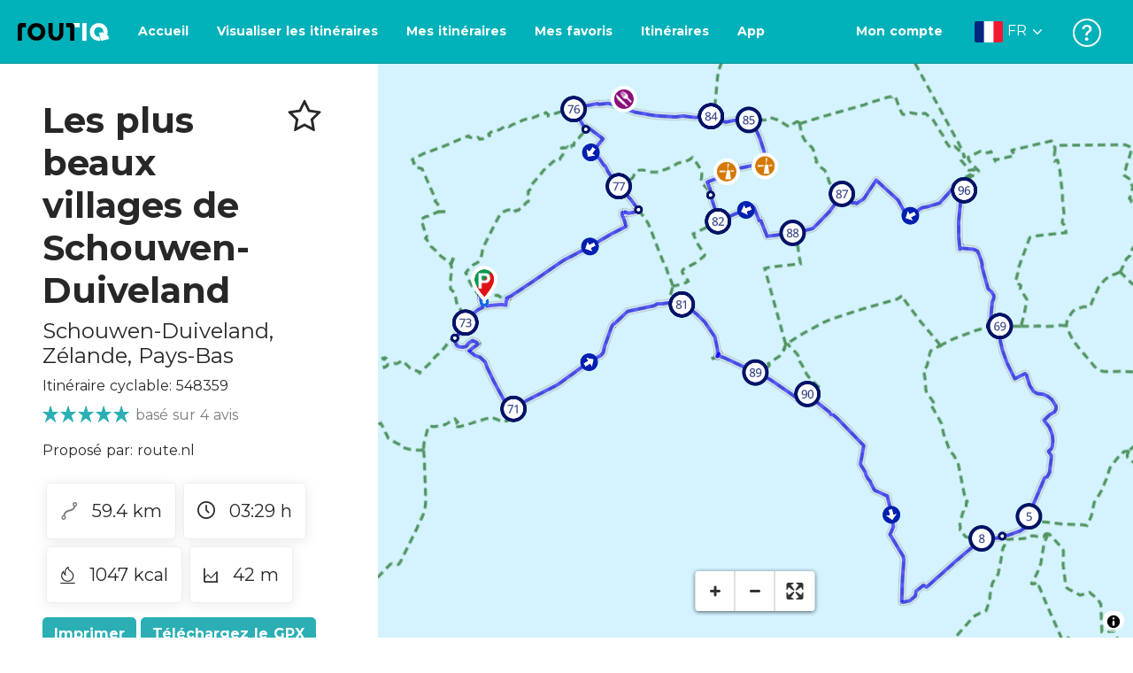

--- FILE ---
content_type: text/html; charset=utf-8
request_url: https://routiq.com/fr/route/548359
body_size: 53346
content:
<!doctype html>
<html data-n-head-ssr>
  <head >
    <meta data-n-head="ssr" charset="utf-8"><meta data-n-head="ssr" name="robots" content="index,follow"><meta data-n-head="ssr" name="viewport" content="width=device-width, initial-scale=1"><meta data-n-head="ssr" name="apple-itunes-app" content="app-id=648322019, app-argument=&#x27;routiq://www.routiq.com/&#x27;"><meta data-n-head="ssr" name="al:android:app_name" content="Routiq, Outdoor routes"><meta data-n-head="ssr" name="al:android:package" content="com.falk.fietsroutes.app"><meta data-n-head="ssr" name="al:ios:app_name" content="Routiq. Outdoor routes"><meta data-n-head="ssr" name="al:ios:app_store_id" content="648322019"><meta data-n-head="ssr" name="apple-mobile-web-app-title" content="Routiq"><meta data-n-head="ssr" name="apple-mobile-web-app-capable" content="yes"><meta data-n-head="ssr" name="apple-mobile-web-app-status-bar-style" content="white-translucent"><meta data-n-head="ssr" data-hid="twitter:account_id" name="twitter:account_id" content="4503599628654817"><meta data-n-head="ssr" data-hid="twitter:app:id:googleplay" name="twitter:app:id:googleplay" content="com.falk.fietsroutes.app"><meta data-n-head="ssr" data-hid="twitter:app:id:iphone" name="twitter:app:id:iphone" content="648322019"><meta data-n-head="ssr" data-hid="twitter:app:name:googleplay" name="twitter:app:name:googleplay" content="Routiq"><meta data-n-head="ssr" data-hid="twitter:app:name:iphone" name="twitter:app:name:iphone" content="Routiq"><meta data-n-head="ssr" data-hid="twitter:site" name="twitter:site" content="@routiq"><meta data-n-head="ssr" data-hid="HandheldFriendly" name="HandheldFriendly" content="True"><meta data-n-head="ssr" data-hid="description" name="description" content="Itinéraire cyclable 59.44 km | Faire du vélo dans Schouwen-Duiveland, Zélande, Pays-Bas | La magnifique vieille ville de Burgh-Haamstede est en réalité la ..."><meta data-n-head="ssr" data-hid="theme-color" name="theme-color" content="#2BAFB5"><meta data-n-head="ssr" data-hid="og:title" property="og:title" content="Itinéraire cyclable Les plus beaux villages de Schouwen-Duiveland (548359) - Routiq"><meta data-n-head="ssr" data-hid="og:description" property="og:description" content="Itinéraire cyclable 59.44 km | Faire du vélo dans Schouwen-Duiveland, Zélande, Pays-Bas | La magnifique vieille ville de Burgh-Haamstede est en réalité la ..."><meta data-n-head="ssr" data-hid="og:locality" property="og:locality" content="Schouwen-Duiveland"><meta data-n-head="ssr" data-hid="og:region" property="og:region" content="Zélande"><meta data-n-head="ssr" data-hid="og:country-name" property="og:country-name" content="Pays-Bas"><meta data-n-head="ssr" data-hid="og:image" property="og:image" content="https://dist.route.nl/routemaps/square/548359.png"><meta data-n-head="ssr" data-hid="og:image:type" property="og:image:type" content="image/png"><meta data-n-head="ssr" data-hid="og:type" property="og:type" content="fitness.course"><meta data-n-head="ssr" data-hid="og:url" property="og:url" content="https://routiq.com/route/548359/les-plus-beaux-villages-de-schouwen-duiveland"><meta data-n-head="ssr" data-hid="twitter:card" name="twitter:card" content="summary"><meta data-n-head="ssr" data-hid="twitter:app:url:googleplay" name="twitter:app:url:googleplay" content="intent://www.routiq.com/route/548359/les-plus-beaux-villages-de-schouwen-duiveland#Intent;package=com.falk.fietsroutes.app;scheme=routenl;launchFlags=268435456;end"><meta data-n-head="ssr" data-hid="twitter:app:url:iphone" name="twitter:app:url:iphone" content="routenl://www.routiq.com/route/548359/les-plus-beaux-villages-de-schouwen-duiveland"><meta data-n-head="ssr" data-hid="twitter:data1" name="twitter:data1" content="59.4 km"><meta data-n-head="ssr" data-hid="twitter:data2" name="twitter:data2" content="Schouwen-Duiveland"><meta data-n-head="ssr" data-hid="al:android:url" name="al:android:url" content="android-app://com.falk.fietsroutes.app/routenl/www.routiq.com/route/548359/les-plus-beaux-villages-de-schouwen-duiveland"><meta data-n-head="ssr" data-hid="al:ios:url" name="al:ios:url" content="routenl://www.routiq.com/route/548359/les-plus-beaux-villages-de-schouwen-duiveland"><meta data-n-head="ssr" data-hid="al:web:url" name="al:web:url" content="https://routiq.com/route/548359/les-plus-beaux-villages-de-schouwen-duiveland"><meta data-n-head="ssr" data-hid="twitter:title" name="twitter:title" content="Itinéraire cyclable Les plus beaux villages de Schouwen-Duiveland (548359) - Routiq"><meta data-n-head="ssr" data-hid="twitter:description" name="twitter:description" content="Itinéraire cyclable 59.44 km | Faire du vélo dans Schouwen-Duiveland, Zélande, Pays-Bas | La magnifique vieille ville de Burgh-Haamstede est en réalité la ..."><meta data-n-head="ssr" data-hid="twitter:image" name="twitter:image" content="https://dist.route.nl/routemaps/square/548359.png"><meta data-n-head="ssr" data-hid="twitter:domain" name="twitter:domain" content="Routiq.com"><meta data-n-head="ssr" data-hid="article:tag" name="article:tag" content="undefined"><meta data-n-head="ssr" data-hid="fitness:custom_unit_energy:units" name="fitness:custom_unit_energy:units" content="Kcal"><meta data-n-head="ssr" data-hid="fitness:custom_unit_energy:value" name="fitness:custom_unit_energy:value" content="1047"><meta data-n-head="ssr" data-hid="fitness:distance:units" name="fitness:distance:units" content="km"><meta data-n-head="ssr" data-hid="fitness:distance:value" name="fitness:distance:value" content="59.4"><meta data-n-head="ssr" data-hid="fitness:duration:units" name="fitness:duration:units" content="uur"><meta data-n-head="ssr" data-hid="fitness:duration:value" name="fitness:duration:value" content="03:29"><meta data-n-head="ssr" data-hid="fitness:metrics:location:latitude" name="fitness:metrics:location:latitude" content="51.698694803108"><meta data-n-head="ssr" data-hid="fitness:metrics:location:longitude" name="fitness:metrics:location:longitude" content="3.7436107775788"><meta data-n-head="ssr" data-hid="place:location:latitude" name="place:location:latitude" content="51.698694803108"><meta data-n-head="ssr" data-hid="place:location:longitude" name="place:location:longitude" content="3.7436107775788"><meta data-n-head="ssr" data-hid="ICBM" name="ICBM" content="51.698694803108, 3.7436107775788"><meta data-n-head="ssr" data-hid="geo.placename" name="geo.placename" content="Schouwen-Duiveland"><meta data-n-head="ssr" data-hid="geo.position" name="geo.position" content="51.698694803108;3.7436107775788"><meta data-n-head="ssr" data-hid="keywords" name="keywords" content="Routiq,Route.nl,Fietsen,Wandelen"><meta data-n-head="ssr" data-hid="mobile-web-app-capable" name="mobile-web-app-capable" content="yes"><meta data-n-head="ssr" data-hid="MobileOptimized" name="MobileOptimized" content="320"><meta data-n-head="ssr" data-hid="place:postal_code" name="place:postal_code" content="null"><meta data-n-head="ssr" data-hid="robots" name="robots" content="noodp,noydir,index,follow"><title>Les plus beaux villages de Schouwen-Duiveland - Schouwen-Duiveland - Itinéraire cyclable | Route.nl</title><link data-n-head="ssr" rel="icon" type="image/x-icon" href="https://dist.routiq.routenl.systems/favicon.ico"><link data-n-head="ssr" rel="preconnect" href="https://dist.route.nl"><link data-n-head="ssr" rel="dns-prefetch" href="https://tiles.route.nl"><link data-n-head="ssr" rel="canonical" href="https://routiq.com/route/548359"><script data-n-head="ssr" data-hid="hotjar" type="text/javascript" charset="utf-8">(function(h,o,t,j,a,r){
            h.hj=h.hj||function(){(h.hj.q=h.hj.q||[]).push(arguments)};
            h._hjSettings={hjid:4986541,hjsv:6};
            a=o.getElementsByTagName('head')[0];
            r=o.createElement('script');r.async=1;
            r.src=t+h._hjSettings.hjid+j+h._hjSettings.hjsv;
            a.appendChild(r);
        })(window,document,'https://static.hotjar.com/c/hotjar-','.js?sv=');</script><script data-n-head="ssr" data-hid="cookieyes" src="https://cdn-cookieyes.com/client_data/7cd60663ee35b37812d2f019/script.js" type="text/javascript" charset="utf-8"></script><script data-n-head="ssr" data-hid="gtm-script">if(!window._gtm_init){window._gtm_init=1;(function(w,n,d,m,e,p){w[d]=(w[d]==1||n[d]=='yes'||n[d]==1||n[m]==1||(w[e]&&w[e][p]&&w[e][p]()))?1:0})(window,navigator,'doNotTrack','msDoNotTrack','external','msTrackingProtectionEnabled');(function(w,d,s,l,x,y){w[x]={};w._gtm_inject=function(i){if(w.doNotTrack||w[x][i])return;w[x][i]=1;w[l]=w[l]||[];w[l].push({'gtm.start':new Date().getTime(),event:'gtm.js'});var f=d.getElementsByTagName(s)[0],j=d.createElement(s);j.async=true;j.src='https://www.googletagmanager.com/gtm.js?id='+i;f.parentNode.insertBefore(j,f);}})(window,document,'script','dataLayer','_gtm_ids','_gtm_inject')}</script><script data-n-head="ssr" type="application/ld+json">{"@context":"https://schema.org","@type":"SportsActivityLocation","name":"Les plus beaux villages de Schouwen-Duiveland","alternateName":"Les plus beaux villages de Schouwen-Duiveland","description":"Itinéraire cyclable 59.44 km | Faire du vélo dans Schouwen-Duiveland, Zélande, Pays-Bas | La magnifique vieille ville de Burgh-Haamstede est en réalité la ...","hasMap":"https://dist.route.nl/routemaps/medium/548359.png","Image":[{"@type":"ImageObject","@context":"https://schema.org","caption":"Les plus beaux villages de Schouwen-Duiveland","url":"https://dist.route.nl/routemaps/medium/548359.png"}],"aggregateRating":{"@type":"AggregateRating","ratingCount":"4","ratingValue":"5","worstRating":"0"}}</script><link rel="preload" href="https://dist.routiq.routenl.systems/13cda51.js" as="script"><link rel="preload" href="https://dist.routiq.routenl.systems/32464df.js" as="script"><link rel="preload" href="https://dist.routiq.routenl.systems/eaff022.js" as="script"><link rel="preload" href="https://dist.routiq.routenl.systems/8c005cb.js" as="script"><link rel="preload" href="https://dist.routiq.routenl.systems/6b4a091.js" as="script"><link rel="preload" href="https://dist.routiq.routenl.systems/d744eaf.js" as="script"><link rel="preload" href="https://dist.routiq.routenl.systems/05627dd.js" as="script"><link rel="preload" href="https://dist.routiq.routenl.systems/d23cb97.js" as="script"><link rel="preload" href="https://dist.routiq.routenl.systems/7fccf33.js" as="script"><link rel="preload" href="https://dist.routiq.routenl.systems/2800b1a.js" as="script"><link rel="preload" href="https://dist.routiq.routenl.systems/1f8debb.js" as="script"><link rel="preload" href="https://dist.routiq.routenl.systems/456b4fa.js" as="script"><link rel="preload" href="https://dist.routiq.routenl.systems/7a5eca3.js" as="script"><link rel="preload" href="https://dist.routiq.routenl.systems/8b7e63b.js" as="script"><link rel="preload" href="https://dist.routiq.routenl.systems/fa4879f.js" as="script"><link rel="preload" href="https://dist.routiq.routenl.systems/5fb7730.js" as="script"><link rel="preload" href="https://dist.routiq.routenl.systems/css/89ab7d2.css" as="style"><link rel="preload" href="https://dist.routiq.routenl.systems/ac73aa9.js" as="script"><link rel="preload" href="https://dist.routiq.routenl.systems/cf41f9c.js" as="script"><link rel="preload" href="https://dist.routiq.routenl.systems/eb3a559.js" as="script"><link rel="preload" href="https://dist.routiq.routenl.systems/f236ecd.js" as="script"><link rel="preload" href="https://dist.routiq.routenl.systems/de8adb7.js" as="script"><link rel="preload" href="https://dist.routiq.routenl.systems/fb38391.js" as="script"><link rel="preload" href="https://dist.routiq.routenl.systems/0aa3adb.js" as="script"><link rel="preload" href="https://dist.routiq.routenl.systems/7024425.js" as="script"><link rel="preload" href="https://dist.routiq.routenl.systems/04eb76a.js" as="script"><link rel="preload" href="https://dist.routiq.routenl.systems/css/f6ba9a4.css" as="style"><link rel="preload" href="https://dist.routiq.routenl.systems/87fd6dd.js" as="script"><link rel="preload" href="https://dist.routiq.routenl.systems/56ebd53.js" as="script"><link rel="preload" href="https://dist.routiq.routenl.systems/257dc90.js" as="script"><link rel="preload" href="https://dist.routiq.routenl.systems/69d5a76.js" as="script"><link rel="preload" href="https://dist.routiq.routenl.systems/css/c1264ab.css" as="style"><link rel="preload" href="https://dist.routiq.routenl.systems/dae1f34.js" as="script"><link rel="preload" href="https://dist.routiq.routenl.systems/33a1b28.js" as="script"><link rel="preload" href="https://dist.routiq.routenl.systems/0faf34a.js" as="script"><link rel="preload" href="https://dist.routiq.routenl.systems/4f7ea29.js" as="script"><link rel="preload" href="https://dist.routiq.routenl.systems/b8b1df1.js" as="script"><link rel="preload" href="https://dist.routiq.routenl.systems/6b8a443.js" as="script"><link rel="preload" href="https://dist.routiq.routenl.systems/fcb4133.js" as="script"><link rel="preload" href="https://dist.routiq.routenl.systems/dbc1a9f.js" as="script"><link rel="preload" href="https://dist.routiq.routenl.systems/e5ea784.js" as="script"><link rel="preload" href="https://dist.routiq.routenl.systems/bf61077.js" as="script"><link rel="preload" href="https://dist.routiq.routenl.systems/46d498c.js" as="script"><link rel="preload" href="https://dist.routiq.routenl.systems/095e922.js" as="script"><link rel="preload" href="https://dist.routiq.routenl.systems/738616f.js" as="script"><link rel="preload" href="https://dist.routiq.routenl.systems/9fd6b15.js" as="script"><link rel="preload" href="https://dist.routiq.routenl.systems/755c7de.js" as="script"><link rel="preload" href="https://dist.routiq.routenl.systems/0c4a491.js" as="script"><link rel="preload" href="https://dist.routiq.routenl.systems/7b0c7f8.js" as="script"><link rel="preload" href="https://dist.routiq.routenl.systems/0dffbd1.js" as="script"><link rel="preload" href="https://dist.routiq.routenl.systems/f4563fc.js" as="script"><link rel="preload" href="https://dist.routiq.routenl.systems/f109550.js" as="script"><link rel="preload" href="https://dist.routiq.routenl.systems/c3ab544.js" as="script"><link rel="preload" href="https://dist.routiq.routenl.systems/2af034d.js" as="script"><link rel="preload" href="https://dist.routiq.routenl.systems/7897ff5.js" as="script"><link rel="preload" href="https://dist.routiq.routenl.systems/2a3ad9d.js" as="script"><link rel="preload" href="https://dist.routiq.routenl.systems/81b91a2.js" as="script"><link rel="preload" href="https://dist.routiq.routenl.systems/2610baf.js" as="script"><link rel="preload" href="https://dist.routiq.routenl.systems/97356a9.js" as="script"><link rel="preload" href="https://dist.routiq.routenl.systems/def464f.js" as="script"><link rel="preload" href="https://dist.routiq.routenl.systems/487eeb0.js" as="script"><link rel="preload" href="https://dist.routiq.routenl.systems/db589ca.js" as="script"><link rel="preload" href="https://dist.routiq.routenl.systems/150435a.js" as="script"><link rel="preload" href="https://dist.routiq.routenl.systems/dca566a.js" as="script"><link rel="preload" href="https://dist.routiq.routenl.systems/2b39535.js" as="script"><link rel="preload" href="https://dist.routiq.routenl.systems/css/9588123.css" as="style"><link rel="preload" href="https://dist.routiq.routenl.systems/92bf935.js" as="script"><link rel="preload" href="https://dist.routiq.routenl.systems/css/730dd1a.css" as="style"><link rel="preload" href="https://dist.routiq.routenl.systems/c59574f.js" as="script"><link rel="preload" href="https://dist.routiq.routenl.systems/css/e5c9d09.css" as="style"><link rel="preload" href="https://dist.routiq.routenl.systems/6c858c7.js" as="script"><link rel="preload" href="https://dist.routiq.routenl.systems/5274455.js" as="script"><link rel="preload" href="https://dist.routiq.routenl.systems/c1c5f86.js" as="script"><link rel="preload" href="https://dist.routiq.routenl.systems/ad8a138.js" as="script"><link rel="preload" href="https://dist.routiq.routenl.systems/d2c6d2c.js" as="script"><link rel="preload" href="https://dist.routiq.routenl.systems/81bdd43.js" as="script"><link rel="preload" href="https://dist.routiq.routenl.systems/7f8273a.js" as="script"><link rel="preload" href="https://dist.routiq.routenl.systems/bd6d9e4.js" as="script"><link rel="preload" href="https://dist.routiq.routenl.systems/581d586.js" as="script"><link rel="preload" href="https://dist.routiq.routenl.systems/css/6745a6e.css" as="style"><link rel="preload" href="https://dist.routiq.routenl.systems/172d29b.js" as="script"><link rel="preload" href="https://dist.routiq.routenl.systems/ad58d52.js" as="script"><link rel="preload" href="https://dist.routiq.routenl.systems/css/72ea655.css" as="style"><link rel="preload" href="https://dist.routiq.routenl.systems/c45f41c.js" as="script"><link rel="preload" href="https://dist.routiq.routenl.systems/css/6d1d6f1.css" as="style"><link rel="preload" href="https://dist.routiq.routenl.systems/c5bb2b5.js" as="script"><link rel="preload" href="https://dist.routiq.routenl.systems/06de04e.js" as="script"><link rel="preload" href="https://dist.routiq.routenl.systems/css/13165a3.css" as="style"><link rel="preload" href="https://dist.routiq.routenl.systems/63ca4dd.js" as="script"><link rel="preload" href="https://dist.routiq.routenl.systems/css/a1b4e39.css" as="style"><link rel="preload" href="https://dist.routiq.routenl.systems/de3713d.js" as="script"><link rel="stylesheet" href="https://dist.routiq.routenl.systems/css/89ab7d2.css"><link rel="stylesheet" href="https://dist.routiq.routenl.systems/css/f6ba9a4.css"><link rel="stylesheet" href="https://dist.routiq.routenl.systems/css/c1264ab.css"><link rel="stylesheet" href="https://dist.routiq.routenl.systems/css/9588123.css"><link rel="stylesheet" href="https://dist.routiq.routenl.systems/css/730dd1a.css"><link rel="stylesheet" href="https://dist.routiq.routenl.systems/css/e5c9d09.css"><link rel="stylesheet" href="https://dist.routiq.routenl.systems/css/6745a6e.css"><link rel="stylesheet" href="https://dist.routiq.routenl.systems/css/72ea655.css"><link rel="stylesheet" href="https://dist.routiq.routenl.systems/css/6d1d6f1.css"><link rel="stylesheet" href="https://dist.routiq.routenl.systems/css/13165a3.css"><link rel="stylesheet" href="https://dist.routiq.routenl.systems/css/a1b4e39.css">
  </head>
  <body >
    <noscript data-n-head="ssr" data-hid="gtm-noscript" data-pbody="true"></noscript><div data-server-rendered="true" id="__nuxt"><!----><div id="__layout"><div><div class="fixed-top collapse-padding"><nav class="navbar navbar-light bg-faded fixed-top navbar-expand-md"><button type="button" aria-label="Toggle navigation" class="navbar-toggler"><div class="hamburger--slider"><div class="hamburger-inner"></div></div></button> <a href="/fr" target="_self" class="navbar-brand nuxt-link-active mx-auto ml-md-auto fr"><svg width="193" height="48" viewBox="0 0 193 48" fill="none" xmlns="http://www.w3.org/2000/svg"><mask id="mask0" mask-type="alpha" maskUnits="userSpaceOnUse" x="0" y="0" width="193" height="48"><rect width="193" height="48" fill="#439539"></rect></mask> <g mask="url(#mask0)"><path d="M34.2628 8.02121C24.9245 7.97668 17.9429 14.7462 17.8985 23.8984C17.854 33.0284 24.7688 39.8647 34.0627 39.8869C43.3121 39.9092 50.2047 33.162 50.2714 24.032C50.3603 15.0134 43.401 8.06575 34.2628 8.02121ZM34.1071 32.9393C29.5269 32.9393 25.7916 28.931 25.7916 23.9652C25.7916 19.0217 29.5047 15.1693 34.1071 15.1693C38.6874 15.1693 42.4227 19.0217 42.4227 23.9652C42.4005 28.9087 38.6874 32.9393 34.1071 32.9393ZM55.9633 8.02121H63.4117V8.84514L63.434 25.1677C63.4562 26.437 63.5896 27.7285 63.9231 28.9533C64.768 31.9595 66.6357 33.5851 69.6151 33.5405C72.5055 33.5183 74.2842 31.8259 75.1069 28.8642C75.3737 27.8621 75.4404 27.105 75.5516 25.7467C75.6627 24.3883 75.5738 14.5235 75.5738 8.91194V8.04348H83.0445V8.39977L83.0222 26.3479C83 29.0201 82.4886 31.6032 81.0656 33.8968C78.9756 37.2593 75.9073 39.1521 72.0163 39.7088C68.9258 40.1542 65.9019 39.9092 63.056 38.5063C59.0094 36.4799 56.8082 33.1397 56.2079 28.7083C56.03 27.3722 55.9855 25.9916 55.9855 24.6555V8.8674C55.9633 8.55565 55.9633 8.28843 55.9633 8.02121ZM5.64747 8.02121C1.8899 8.04348 0 10.8493 0 14.6126V39.8869H7.44843V19.6897C7.44843 19.0885 7.4929 18.465 7.64854 17.9083C8.04875 16.4386 9.33833 15.5256 10.917 15.5256H14.8746V8.06575" fill="black"></path> <path d="M97.1852 8.02148C100.921 8.04375 102.833 10.8718 102.833 14.6129V39.8872H95.3842V19.7123C95.3842 19.111 95.3397 18.4875 95.1841 17.9308C94.7839 16.4611 93.4943 15.5481 91.9157 15.5481C90.1369 15.5259 89.7812 15.5481 87.958 15.5481V8.04375L97.1852 8.02148Z" fill="black"></path> <path d="M100.988 8.02227C102.455 9.02434 103.922 11.5852 103.922 14.0347L103.967 15.5266H112.527V8L100.988 8.02227Z" fill="white"></path> <path d="M117.573 8.04492H125.022V39.9107H117.573V8.04492ZM164.376 30.4244L161.953 31.0479C162.909 28.977 163.465 26.6611 163.487 24.1448C163.554 15.1485 156.594 8.17853 147.456 8.13399C138.118 8.08946 131.136 14.859 131.092 24.0112C131.047 33.1411 137.962 39.9775 147.256 39.9997C148.812 39.9997 149.324 40.022 150.725 39.6657C150.347 39.3539 150.035 38.9086 149.902 38.3964L148.879 34.3881L148.501 32.9185C148.501 32.9185 148.034 33.0298 147.278 33.0298C142.698 33.0298 138.963 29.0215 138.963 24.0557C138.963 19.0899 142.676 15.2598 147.278 15.2598C151.859 15.2598 155.594 19.1122 155.594 24.0557C155.594 25.325 155.349 26.5052 154.927 27.5964L154.082 24.3229L147.745 25.9485L149.857 34.1432L150.88 38.1515C151.214 39.443 152.526 40.2224 153.815 39.8884L157.817 38.864L165.999 36.7486L164.376 30.4244Z" fill="white"></path></g></svg> <!----></a> <button type="button" aria-label="Toggle navigation" class="navbar-toggler"><div class="icon-box"><i class="dripicons-user"></i></div></button> <div id="nav-md-menu-collapse" class="navbar-collapse collapse" style="display:none;"></div></nav> <div id="nav-hamburger-collapse" class="hamburger-menu-collapsed navbar-collapse collapse" style="display:none;"><div class="vh-100 d-flex flex-column justify-content-between"><ul class="d-flex flex-column pl-0"><li><a href="/" class="card-title m-0 d-flex align-items-center justify-content-between pl-4 nuxt-link-active">
            Visualiser les itinéraires
            <svg width="8" height="14" viewBox="0 0 8 14" fill="none" xmlns="http://www.w3.org/2000/svg"><path d="M8 7C8 7.2654 7.90592 7.50668 7.71775 7.6997L1.60241 13.7315C1.22608 14.0934 0.638068 14.0934 0.261739 13.7074C-0.0910696 13.3214 -0.0910681 12.7182 0.285261 12.3321L5.69499 7L0.285261 1.66785C-0.0910681 1.30594 -0.0910696 0.67864 0.261739 0.292604C0.614547 -0.0934324 1.22608 -0.0933971 1.60241 0.268512L7.71775 6.3003C7.90592 6.49332 8 6.7346 8 7Z" fill="#030405"></path></svg></a></li> <li><a href="/fr/routeplanner" class="card-title m-0 d-flex align-items-center justify-content-between pl-4">
            Itinéraires
            <svg width="8" height="14" viewBox="0 0 8 14" fill="none" xmlns="http://www.w3.org/2000/svg"><path d="M8 7C8 7.2654 7.90592 7.50668 7.71775 7.6997L1.60241 13.7315C1.22608 14.0934 0.638068 14.0934 0.261739 13.7074C-0.0910696 13.3214 -0.0910681 12.7182 0.285261 12.3321L5.69499 7L0.285261 1.66785C-0.0910681 1.30594 -0.0910696 0.67864 0.261739 0.292604C0.614547 -0.0934324 1.22608 -0.0933971 1.60241 0.268512L7.71775 6.3003C7.90592 6.49332 8 6.7346 8 7Z" fill="#030405"></path></svg></a></li> <li><a href="/fr/app" class="card-title m-0 d-flex align-items-center justify-content-between pl-4">
            Application
            <svg width="8" height="14" viewBox="0 0 8 14" fill="none" xmlns="http://www.w3.org/2000/svg"><path d="M8 7C8 7.2654 7.90592 7.50668 7.71775 7.6997L1.60241 13.7315C1.22608 14.0934 0.638068 14.0934 0.261739 13.7074C-0.0910696 13.3214 -0.0910681 12.7182 0.285261 12.3321L5.69499 7L0.285261 1.66785C-0.0910681 1.30594 -0.0910696 0.67864 0.261739 0.292604C0.614547 -0.0934324 1.22608 -0.0933971 1.60241 0.268512L7.71775 6.3003C7.90592 6.49332 8 6.7346 8 7Z" fill="#030405"></path></svg></a></li> <li><a href="https://fr.help.routiq.com" rel="nofollow" class="card-title m-0 d-flex align-items-center justify-content-between pl-4">
            Aider
            <svg width="8" height="14" viewBox="0 0 8 14" fill="none" xmlns="http://www.w3.org/2000/svg"><path d="M8 7C8 7.2654 7.90592 7.50668 7.71775 7.6997L1.60241 13.7315C1.22608 14.0934 0.638068 14.0934 0.261739 13.7074C-0.0910696 13.3214 -0.0910681 12.7182 0.285261 12.3321L5.69499 7L0.285261 1.66785C-0.0910681 1.30594 -0.0910696 0.67864 0.261739 0.292604C0.614547 -0.0934324 1.22608 -0.0933971 1.60241 0.268512L7.71775 6.3003C7.90592 6.49332 8 6.7346 8 7Z" fill="#030405"></path></svg></a></li></ul> <div class="dropdown b-dropdown language-dropdown d-flex dropup btn-group"><!----><button aria-haspopup="menu" aria-expanded="false" type="button" class="btn dropdown-toggle btn-secondary toggle dropdown-toggle-no-caret"><div class="d-flex justify-content-between align-items-center">
            Français
            <svg width="14" height="8" viewBox="0 0 14 8" fill="none" xmlns="http://www.w3.org/2000/svg"><path d="M7 8C6.7346 8 6.49332 7.90592 6.3003 7.71775L0.268483 1.60241C-0.0934261 1.22608 -0.093432 0.638068 0.292604 0.261739C0.678641 -0.0910696 1.28184 -0.0910681 1.66788 0.285261L7 5.69499L12.3322 0.285261C12.6941 -0.0910681 13.3214 -0.0910696 13.7074 0.261739C14.0934 0.614547 14.0934 1.22608 13.7315 1.60241L7.6997 7.71775C7.50668 7.90592 7.2654 8 7 8Z" fill="#030405"></path></svg></div></button><ul role="menu" tabindex="-1" class="dropdown-menu"> <li role="presentation"><a href="/nl/route/548359" role="menuitem" target="_self" class="dropdown-item">
          Nederlands
        </a></li><li role="presentation"><a href="/route/548359" role="menuitem" target="_self" class="dropdown-item">
          English
        </a></li><li role="presentation"><a href="/es/route/548359" role="menuitem" target="_self" class="dropdown-item">
          Español
        </a></li><li role="presentation"><a href="/de/route/548359" role="menuitem" target="_self" class="dropdown-item">
          Deutsch
        </a></li><li role="presentation"><a href="/da/route/548359" role="menuitem" target="_self" class="dropdown-item">
          Dansk
        </a></li></ul></div></div></div> <!----> <!----> <!----> <!----></div> <div class="container-fluid"><div class="row route-detail" data-v-665b9c1f><div id="map-wrapper" class="col col-lg-8 col-12 order-lg-2" data-v-665b9c1f data-v-665b9c1f><!----></div> <div id="detail" class="col col-lg-4 col-12 order-lg-1 pl-5" data-v-665b9c1f data-v-665b9c1f><div class="d-flex mt-3" data-v-665b9c1f><h1 id="route-name" class="font-weight-bold mt-4" data-v-665b9c1f>Les plus beaux villages de Schouwen-Duiveland</h1> <div class="ml-auto mt-4 mr-5" data-v-665b9c1f><span id="favorite-btn-route-548359" class="h1 clickable" data-v-665b9c1f><i class="r-icon-star" data-v-665b9c1f></i></span></div></div> <p class="route-location h4" data-v-665b9c1f><span data-v-665b9c1f>Schouwen-Duiveland</span>,
       <span data-v-665b9c1f>Zélande</span>,
       <span data-v-665b9c1f>Pays-Bas</span></p> <p id="transport-mode-route-id" class="mb-0 mt-2" data-v-665b9c1f>
      Itinéraire cyclable:
      548359
    </p> <div class="row text-muted mt-1" data-v-665b9c1f data-v-665b9c1f><div class="pr-0 col" data-v-665b9c1f data-v-665b9c1f><div class="rating-route-detail" data-v-665b9c1f><!----> <span class="italic" data-v-665b9c1f>basé sur 4 avis</span></div></div></div> <p id="provided-by" class="mt-3" data-v-665b9c1f>
      Proposé par: route.nl
    </p> <div class="row ml-1 my-3 route-info" data-v-665b9c1f data-v-665b9c1f><div class="mr-2 mt-2" data-v-665b9c1f><div class="route-detail-stats" data-v-665b9c1f><img height="20" src="https://dist.routiq.routenl.systems/img/distance.svg" class="mr-3" data-v-665b9c1f>
          59.4 km
        </div></div> <div class="mr-2 mt-2" data-v-665b9c1f><div class="route-detail-stats" data-v-665b9c1f><i class="dripicons-clock mr-3" data-v-665b9c1f></i> 03:29 h
        </div></div> <div class="mr-2 mt-2" data-v-665b9c1f><div class="route-detail-stats" data-v-665b9c1f><img src="https://dist.routiq.routenl.systems/img/calories-icon.svg" width="17" class="mr-3" data-v-665b9c1f>
          1047 kcal
        </div></div> <div class="mr-2 mt-2" data-v-665b9c1f><div class="route-detail-stats" data-v-665b9c1f><img src="https://dist.routiq.routenl.systems/img/height-icon.svg" width="17" class="mr-3" data-v-665b9c1f>
          42 m
        </div></div></div> <div class="button-container" data-v-665b9c1f><!----> <a id="print-btn" title="Imprimer cet itinéraire" role="button" tabindex="0" href="#" target="_self" class="btn font-weight-600 btn-secondary" data-v-665b9c1f>
  Imprimer
</a> <a id="btn-gpx-download" role="button" tabindex="0" href="#" rel="noreferrer" target="_blank" class="btn font-weight-600 btn-secondary" data-v-665b9c1f>
  Téléchargez le GPX
</a> <!----></div> <!----> <div class="mt-5 mb-3" data-v-665b9c1f><h2 id="description" class="route-header" data-v-665b9c1f>
        La description
      </h2> <div class="mb-3" data-v-665b9c1f><p>La magnifique vieille ville de Burgh-Haamstede est en réalité la fusion de deux villages. Vous y découvrirez le château de Haamstede, monument national datant du XIIIe siècle. En passant par Serooskerke, vous rejoindrez à vélo la cité historique de Zierikzee, qui abrite pas moins de 568 monuments. Il n'est pas étonnant que cette ville fortifiée soit classée site protégé ! Un peu plus loin, le petit village de Schuddebeurs se niche dans un écrin de verdure. En passant par Brouwershaven et Scharendijke, vous poursuivrez votre route à vélo à travers le polder et le long de l'eau jusqu'à la charmante ville de Rennesse. Là, vous pourrez vous détendre sur la terrasse du Strandrestaurant Our Seaside. Savourez une délicieuse collation et une boisson tout en admirant le magnifique paysage. Ensuite, reprenez votre vélo jusqu'au petit village de Noordwelle.</p></div> <!----></div>  <!----> <div class="mt-4 mb-3 elevation-chart-container" data-v-665b9c1f><h2 id="height-profile" class="pt-4 route-header" data-v-665b9c1f>
          Profil de hauteur
        </h2> <!----></div> <!----> <!----> <!----> <div class="row mt-5" data-v-665b9c1f data-v-665b9c1f><div class="col-12" data-v-665b9c1f data-v-665b9c1f><h2 class="route-header" data-v-665b9c1f>Vous ne voulez pas manquer ça</h2> <p data-v-665b9c1f>Vous trouverez ci-dessous diverses suggestions de pauses que vous pouvez visiter pendant votre itinéraire. Ceux-ci sont divisés en différentes catégories, ce qui vous permet de choisir facilement.</p></div> <!----> <div class="mt-4 col-12" data-v-665b9c1f data-v-665b9c1f><h3 class="route-header" data-v-665b9c1f>Pause des lieux</h3> <div class="poi-card-container" data-v-665b9c1f><div class="poi-card-wrapper" data-v-665b9c1f><div data-v-2a583313 data-v-665b9c1f><a href="/fr/poi/507439/strandrestaurant-our-seaside" class="poi-card" data-v-2a583313><figure data-v-2a583313><img src="data:image/svg+xml;charset=UTF-8,%3Csvg%20width%3D%221%22%20height%3D%221%22%20xmlns%3D%22http%3A%2F%2Fwww.w3.org%2F2000%2Fsvg%22%20viewBox%3D%220%200%20%25%7Bw%7D%20%25%7Bh%7D%22%20preserveAspectRatio%3D%22none%22%3E%3Crect%20width%3D%22100%25%22%20height%3D%22100%25%22%20style%3D%22fill%3Atransparent%3B%22%3E%3C%2Frect%3E%3C%2Fsvg%3E" alt="Strandrestaurant Our Seaside" width="1" height="1" onerror="this.onerror=null; this.src='/images/no-image-available.png';" data-v-2a583313> <div class="figure-gradient" data-v-2a583313></div> <figcaption class="poi-figure-title" data-v-2a583313><h4 data-v-2a583313>Strandrestaurant Our Seaside</h4> <small data-v-2a583313>Restaurant</small></figcaption></figure> <div class="poi-card-content" data-v-2a583313><p data-v-2a583313>
        Au Strandrestaurant Our Seaside, vous pouvez profiter toute l&amp;#39;année, donc aussi en hiver ! En ét...
      </p> <button type="button" class="btn btn-link" data-v-2a583313>Plus d’informations</button></div></a></div></div></div></div> <div class="mt-4 col-12" data-v-665b9c1f data-v-665b9c1f><h3 class="route-header" data-v-665b9c1f>Vues</h3> <div class="poi-card-container" data-v-665b9c1f><div class="poi-card-wrapper" data-v-665b9c1f><div data-v-2a583313 data-v-665b9c1f><a href="/fr/poi/385226/molen-'t-hert" class="poi-card" data-v-2a583313><figure data-v-2a583313><img src="data:image/svg+xml;charset=UTF-8,%3Csvg%20width%3D%221%22%20height%3D%221%22%20xmlns%3D%22http%3A%2F%2Fwww.w3.org%2F2000%2Fsvg%22%20viewBox%3D%220%200%20%25%7Bw%7D%20%25%7Bh%7D%22%20preserveAspectRatio%3D%22none%22%3E%3Crect%20width%3D%22100%25%22%20height%3D%22100%25%22%20style%3D%22fill%3Atransparent%3B%22%3E%3C%2Frect%3E%3C%2Fsvg%3E" alt="Molen 't Hert" width="1" height="1" onerror="this.onerror=null; this.src='/images/no-image-available.png';" data-v-2a583313> <div class="figure-gradient" data-v-2a583313></div> <figcaption class="poi-figure-title" data-v-2a583313><h4 data-v-2a583313>Molen 't Hert</h4> <small data-v-2a583313>Éolienne</small></figcaption></figure> <div class="poi-card-content" data-v-2a583313><p data-v-2a583313>
        \\\ &amp;#39;t Hert ou Oostermolen est un moulin à farine de 1748 à Ellemeet dans la commune de Schouwen...
      </p> <button type="button" class="btn btn-link" data-v-2a583313>Plus d’informations</button></div></a></div></div><div class="poi-card-wrapper" data-v-665b9c1f><div data-v-2a583313 data-v-665b9c1f><a href="/fr/poi/385227/molen-de-lelie" class="poi-card" data-v-2a583313><figure data-v-2a583313><img src="data:image/svg+xml;charset=UTF-8,%3Csvg%20width%3D%221%22%20height%3D%221%22%20xmlns%3D%22http%3A%2F%2Fwww.w3.org%2F2000%2Fsvg%22%20viewBox%3D%220%200%20%25%7Bw%7D%20%25%7Bh%7D%22%20preserveAspectRatio%3D%22none%22%3E%3Crect%20width%3D%22100%25%22%20height%3D%22100%25%22%20style%3D%22fill%3Atransparent%3B%22%3E%3C%2Frect%3E%3C%2Fsvg%3E" alt="Molen De Lelie" width="1" height="1" data-v-2a583313> <div class="figure-gradient" data-v-2a583313></div> <figcaption class="poi-figure-title" data-v-2a583313><h4 data-v-2a583313>Molen De Lelie</h4> <small data-v-2a583313>Éolienne</small></figcaption></figure> <div class="poi-card-content" data-v-2a583313><p data-v-2a583313>
        De Lelie est un moulin à farine à Elkerzee dans la municipalité néerlandaise de Schouwen-Duiveland. ...
      </p> <button type="button" class="btn btn-link" data-v-2a583313>Plus d’informations</button></div></a></div></div></div></div></div> <div class="row my-5" data-v-665b9c1f data-v-665b9c1f><div class="tbl-scrollable-sm col-12" data-v-665b9c1f data-v-665b9c1f><div class="row" data-v-8b71f794 data-v-8b71f794 data-v-665b9c1f><div class="col-12" data-v-8b71f794 data-v-8b71f794><h2 id="directions" class="route-header" data-v-8b71f794>
      Itinéraire
    </h2></div> <div class="col-12" data-v-8b71f794 data-v-8b71f794><div class="my-3" data-v-8b71f794><div class="custom-control custom-checkbox" data-v-8b71f794><input id="show-detailed-directions" type="checkbox" name="showDetailedRoutes" value="true" class="custom-control-input"><label for="show-detailed-directions" class="custom-control-label">
        Afficher l'itinéraire détaillé
      </label></div></div></div> <div class="col-12" data-v-8b71f794 data-v-8b71f794><table class="table" data-v-8b71f794><thead data-v-8b71f794><th data-v-8b71f794>#</th> <th data-v-8b71f794>Description</th> <th data-v-8b71f794>Distance</th> <th data-v-8b71f794></th></thead> <tbody data-v-8b71f794><tr data-v-8b71f794><td data-v-8b71f794><div class="mx-auto poi-icon bg-category-1045" data-v-8b71f794><i aria-hidden="true" class="r-icon-127 text-white" data-v-8b71f794></i></div></td> <td id="instruction-text-0" data-v-8b71f794>t schoolplein (4328AW, Schouwen-Duiveland, Zélande, Pays-Bas)</td> <td data-v-8b71f794>0.00 km</td> <td data-v-8b71f794><div data-v-8b71f794><a href="/fr/poi/443503/t-schoolplein" class="poi-info" data-v-8b71f794><i class="dripicons-information" data-v-8b71f794></i></a></div></td></tr><tr data-v-8b71f794><td data-v-8b71f794><div class="mx-auto custom-marker junction-marker" data-v-8b71f794><span class="custom-marker-text" data-v-8b71f794>74</span></div></td> <td id="instruction-text-1" data-v-8b71f794>74 (4328AL, Schouwen-Duiveland, Zélande, Pays-Bas)</td> <td data-v-8b71f794>0.33 km</td> <td data-v-8b71f794><!----></td></tr><tr data-v-8b71f794><td data-v-8b71f794><div class="mx-auto custom-marker junction-marker" data-v-8b71f794><span class="custom-marker-text" data-v-8b71f794>73</span></div></td> <td id="instruction-text-2" data-v-8b71f794>73 (4328LB, Schouwen-Duiveland, Zélande, Pays-Bas)</td> <td data-v-8b71f794>1.24 km</td> <td data-v-8b71f794><!----></td></tr><tr data-v-8b71f794><td data-v-8b71f794><div class="mx-auto custom-marker junction-marker" data-v-8b71f794><span class="custom-marker-text" data-v-8b71f794>72</span></div></td> <td id="instruction-text-3" data-v-8b71f794>72 (4328LL, Schouwen-Duiveland, Zélande, Pays-Bas)</td> <td data-v-8b71f794>1.71 km</td> <td data-v-8b71f794><!----></td></tr><tr data-v-8b71f794><td data-v-8b71f794><div class="mx-auto custom-marker junction-marker" data-v-8b71f794><span class="custom-marker-text" data-v-8b71f794>71</span></div></td> <td id="instruction-text-4" data-v-8b71f794>71 (4328NJ, Schouwen-Duiveland, Zélande, Pays-Bas)</td> <td data-v-8b71f794>4.69 km</td> <td data-v-8b71f794><!----></td></tr><tr data-v-8b71f794><td data-v-8b71f794><div class="mx-auto custom-marker junction-marker" data-v-8b71f794><span class="custom-marker-text" data-v-8b71f794>81</span></div></td> <td id="instruction-text-5" data-v-8b71f794>81 (4327AE, Schouwen-Duiveland, Zélande, Pays-Bas)</td> <td data-v-8b71f794>9.81 km</td> <td data-v-8b71f794><!----></td></tr></tbody></table></div> <div class="col-12" data-v-8b71f794 data-v-8b71f794><a href="#" data-v-8b71f794>Afficher l'itinéraire complet</a></div></div></div></div> <div class="row my-5" data-v-665b9c1f data-v-665b9c1f><div class="col-12" data-v-665b9c1f data-v-665b9c1f><div data-testid="place-name-directory" class="row" data-v-c1df2be8 data-v-c1df2be8 data-v-665b9c1f><div class="col-12" data-v-c1df2be8 data-v-c1df2be8><h2 id="place-name-directory-title" class="route-header" data-v-c1df2be8>
      Répertoire des noms de lieux
    </h2></div> <div class="col-12" data-v-c1df2be8 data-v-c1df2be8><ul class="list-unstyled" data-v-c1df2be8><li class="place-directory clickable" data-v-c1df2be8><a href="/fr/routes?point=51.698694803108,3.7436107775788" data-v-c1df2be8>
          Schouwen-Duiveland, Zélande
        </a></li></ul></div></div></div></div> <div id="reviews-area" class="row" data-v-665b9c1f data-v-665b9c1f><div class="col-12" data-v-665b9c1f data-v-665b9c1f><div id="review-list-wrapper" data-v-136581b0 data-v-665b9c1f><div id="review-head" data-v-136581b0><h2 class="route-header" data-v-136581b0>Commentaires</h2> <div class="review-head-star" data-v-136581b0><star-rating rating="5" increment="0.5" read-only="true" star-size="40" active-color="#2bafb5" inactive-color="#C5C5C5" data-v-136581b0></star-rating> <span class="italic" data-v-136581b0>basé sur 0 avis</span></div> <div class="review-head-description" data-v-136581b0><p data-v-136581b0>
        Lisez les expériences des autres ci-dessous. De cette façon, vous découvrirez le score que l'itinéraire a reçu et vous pourrez décider si cet itinéraire est pour vous. Amusez-vous !
      </p></div></div>  <!----> <div data-v-26559408 data-v-136581b0><!----></div></div></div> <!----></div> <div class="row" data-v-665b9c1f data-v-665b9c1f><div class="text-right col-12" data-v-665b9c1f data-v-665b9c1f><span style="cursor:pointer;" data-v-665b9c1f><strong data-v-665b9c1f>Intégrer cette page &lt;/&gt;</strong></span></div></div> <div class="row" data-v-665b9c1f data-v-665b9c1f><div class="col-12" data-v-665b9c1f data-v-665b9c1f><hr data-v-665b9c1f> <div class="d-flex justify-content-between align-items-center" data-v-665b9c1f><p class="route-share-title h5" data-v-665b9c1f>
            Partagez cet itinéraire
          </p> <div class="share-route-wrapper" data-v-45851114 data-v-665b9c1f><span class="share-route-btn" data-v-45851114><i aria-hidden="true" class="r-icon-facebook" data-v-45851114></i></span> <span class="share-route-btn" data-v-45851114><i aria-hidden="true" class="r-icon-twitter" data-v-45851114></i></span> <span class="share-route-btn" data-v-45851114><i aria-hidden="true" class="r-icon-pinterest" data-v-45851114></i></span> <a href="whatsapp://send?text=J%E2%80%99ai%20trouv%C3%A9%20un%20itin%C3%A9raire https://routiq.com/fr/route/548359" class="share-route-btn" data-v-45851114><i aria-hidden="true" class="r-icon-whatsapp" data-v-45851114></i></a> <a href="mailto:?subject=J%E2%80%99ai%20trouv%C3%A9%20un%20itin%C3%A9raire https://routiq.com/fr/route/548359&amp;body=J%E2%80%99ai%20trouv%C3%A9%20un%20itin%C3%A9raire https://routiq.com/fr/route/548359" class="share-route-btn" data-v-45851114><i aria-hidden="true" class="dripicons-mail" data-v-45851114></i></a></div></div></div></div></div> <!----> <div class="d-sm-none bottom-overlay" data-v-c4fcf636 data-v-665b9c1f><div class="py-1" data-v-c4fcf636><span class="h4 font-weight-bold" data-v-c4fcf636>Voir Routiq dans...</span></div> <div class="overlay-border" data-v-c4fcf636></div> <div class="mt-3" data-v-c4fcf636><ul class="list-unstyled" data-v-c4fcf636><li data-v-c4fcf636><div class="d-flex" data-v-c4fcf636><img src="https://dist.routiq.routenl.systems/img/routiq-logo.svg" alt="Routiq Logo" data-v-c4fcf636> <span class="overlay-label pl-3 py-3" data-v-c4fcf636>
            App Routiq
          </span> <button type="button" class="btn ml-auto btn-primary" data-v-c4fcf636 data-v-c4fcf636>
            Ouvrir
          </button></div></li> <li class="mt-3" data-v-c4fcf636><div class="d-flex" data-v-c4fcf636><img src="https://dist.routiq.routenl.systems/img/browser-logo.svg" alt="Browser" data-v-c4fcf636> <span class="overlay-label pl-3 py-3" data-v-c4fcf636>
            Navigateur
          </span> <button type="button" class="btn ml-auto btn-light" data-v-c4fcf636 data-v-c4fcf636>
            Continuer
          </button></div></li></ul></div></div></div></div> <!----> <div data-v-cc30cfa4><!----></div> <div data-v-3c234729><!----></div></div></div></div><script>window.__NUXT__=(function(a,b,c,d,e,f,g,h,i,j,k,l,m,n,o,p,q,r,s,t,u,v,w,x,y,z,A,B,C,D,E,F,G,H,I,J,K,L,M,N,O,P,Q,R,S,T,U,V,W,X,Y,Z,_,$,aa,ab,ac,ad,ae,af,ag,ah,ai,aj,ak,al,am,an,ao,ap,aq,ar,as,at,au,av,aw,ax,ay,az,aA,aB,aC,aD,aE,aF,aG,aH,aI,aJ,aK,aL,aM,aN,aO,aP,aQ,aR,aS,aT,aU,aV,aW,aX,aY,aZ,a_,a$,ba,bb,bc,bd,be,bf,bg,bh,bi,bj,bk,bl,bm,bn,bo,bp,bq,br,bs,bt,bu,bv,bw,bx,by,bz,bA,bB,bC,bD,bE,bF,bG,bH,bI,bJ,bK,bL,bM,bN,bO,bP,bQ,bR,bS,bT,bU,bV,bW,bX,bY,bZ,b_,b$,ca,cb,cc,cd,ce,cf,cg,ch,ci,cj,ck,cl,cm,cn,co,cp,cq,cr,cs,ct,cu,cv,cw,cx,cy,cz,cA,cB,cC,cD,cE,cF,cG,cH,cI,cJ,cK,cL,cM,cN,cO,cP,cQ,cR,cS,cT,cU,cV,cW,cX,cY,cZ,c_,c$,da,db,dc,dd,de,df,dg,dh,di,dj,dk,dl,dm,dn,do0,dp,dq,dr,ds,dt,du,dv,dw,dx,dy,dz,dA,dB,dC,dD,dE,dF,dG,dH,dI,dJ,dK,dL,dM,dN,dO,dP,dQ,dR,dS,dT,dU,dV,dW,dX,dY,dZ,d_,d$,ea,eb,ec,ed,ee,ef,eg,eh,ei,ej,ek,el,em,en,eo,ep,eq,er,es,et,eu,ev,ew,ex,ey,ez,eA,eB,eC,eD,eE,eF,eG,eH,eI,eJ,eK,eL,eM,eN,eO,eP,eQ,eR,eS,eT,eU,eV,eW,eX,eY,eZ,e_,e$,fa,fb,fc,fd,fe,ff,fg,fh,fi,fj,fk,fl,fm,fn,fo,fp,fq,fr,fs,ft,fu,fv,fw,fx,fy,fz,fA,fB,fC,fD,fE,fF,fG,fH,fI,fJ,fK,fL,fM,fN,fO,fP,fQ,fR,fS,fT,fU,fV,fW,fX,fY,fZ,f_,f$,ga,gb,gc,gd,ge,gf,gg,gh,gi,gj,gk,gl,gm,gn,go,gp,gq,gr){S.id="1079921757";S.name=bB;S.street=b;S.postalCode=f;S.state=j;S.city=k;S.country=l;S.latitude=A;S.longitude=x;S.index=a;S.poi={id:bC,name:T,description:f,latitude:bD,longitude:x,isVisible:g,isLandmark:d,isParticipant:d,isJunction:d,website:b,phoneNumber:b,email:b,street:b,houseNumber:b,postalCode:bE,city:k,state:j,country:l,bookingUrl:f,visible:g,category:bF,mainPicture:bH};a_.id="1079921784";a_.name=bB;a_.street=b;a_.postalCode=f;a_.state=j;a_.city=k;a_.country=l;a_.latitude=A;a_.longitude=x;a_.index=cC;a_.poi={id:bC,name:T,description:f,latitude:bD,longitude:x,isVisible:g,isLandmark:d,isParticipant:d,isJunction:d,website:b,phoneNumber:b,email:b,street:b,houseNumber:b,postalCode:bE,city:k,state:j,country:l,bookingUrl:f,visible:g,category:bF,mainPicture:bH};bF.id="21";bF.name="Parking";bF.icon=127;bF.popup=d;bF.defaultChecked=g;bF.type=F;bF.parent={id:bG};bF.topLevelCategory={id:bG};bI.id="1079921758";bI.name="4328AL, Schouwen-Duiveland, Zélande, Pays-Bas";bI.street=b;bI.postalCode=f;bI.state=j;bI.city=k;bI.country=l;bI.latitude=U;bI.longitude=V;bI.index=e;bI.poi={id:"10574",name:"74",description:f,latitude:U,longitude:V,isVisible:g,isLandmark:d,isParticipant:d,isJunction:g,website:b,phoneNumber:b,email:b,street:b,houseNumber:b,postalCode:"4328AL",city:k,state:j,country:l,bookingUrl:f,visible:g,category:{id:q,name:r,icon:p,popup:d,defaultChecked:d,type:s,parent:t,topLevelCategory:u},mainPicture:{}};bJ.id="1079921759";bJ.name="4328LB, Schouwen-Duiveland, Zélande, Pays-Bas";bJ.street=b;bJ.postalCode=f;bJ.state=j;bJ.city=k;bJ.country=l;bJ.latitude=W;bJ.longitude=X;bJ.index=h;bJ.poi={id:"4120",name:"73",description:f,latitude:W,longitude:X,isVisible:g,isLandmark:d,isParticipant:d,isJunction:g,website:b,phoneNumber:b,email:b,street:b,houseNumber:b,postalCode:"4328LB",city:k,state:j,country:l,bookingUrl:f,visible:g,category:{id:q,name:r,icon:p,popup:d,defaultChecked:d,type:s,parent:t,topLevelCategory:u},mainPicture:{}};bK.id="1079921760";bK.name="Burghse Ring, 4328LL, Schouwen-Duiveland, Zélande, Pays-Bas";bK.street="Burghse Ring";bK.postalCode=f;bK.state=j;bK.city=k;bK.country=l;bK.latitude=Y;bK.longitude=Z;bK.index=o;bK.poi={id:"1688",name:"72",description:f,latitude:Y,longitude:Z,isVisible:g,isLandmark:d,isParticipant:d,isJunction:g,website:b,phoneNumber:b,email:b,street:b,houseNumber:b,postalCode:"4328LL",city:k,state:j,country:l,bookingUrl:f,visible:g,category:{id:q,name:r,icon:p,popup:d,defaultChecked:d,type:s,parent:t,topLevelCategory:u},mainPicture:{}};bL.id="1079921761";bL.name="4328NT, Schouwen-Duiveland, Zélande, Pays-Bas";bL.street=b;bL.postalCode=f;bL.state=j;bL.city=k;bL.country=l;bL.latitude=_;bL.longitude=$;bL.index=m;bL.poi={id:"3976",name:"71",description:f,latitude:_,longitude:$,isVisible:g,isLandmark:d,isParticipant:d,isJunction:g,website:b,phoneNumber:b,email:b,street:b,houseNumber:b,postalCode:"4328NJ",city:k,state:j,country:l,bookingUrl:f,visible:g,category:{id:q,name:r,icon:p,popup:d,defaultChecked:d,type:s,parent:t,topLevelCategory:u},mainPicture:{}};bM.id="1079921762";bM.name="4327AE, Schouwen-Duiveland, Zélande, Pays-Bas";bM.street=b;bM.postalCode=f;bM.state=j;bM.city=k;bM.country=l;bM.latitude=aa;bM.longitude=ab;bM.index=i;bM.poi={id:"5644",name:"81",description:f,latitude:aa,longitude:ab,isVisible:g,isLandmark:d,isParticipant:d,isJunction:g,website:b,phoneNumber:b,email:b,street:b,houseNumber:b,postalCode:"4327AE",city:k,state:j,country:l,bookingUrl:f,visible:g,category:{id:q,name:r,icon:p,popup:d,defaultChecked:d,type:s,parent:t,topLevelCategory:u},mainPicture:{}};bN.id="1079921763";bN.name="Inlaagweg, 4321SR, Schouwen-Duiveland, Zélande, Pays-Bas";bN.street="Inlaagweg";bN.postalCode=f;bN.state=j;bN.city=k;bN.country=l;bN.latitude=ac;bN.longitude=ad;bN.index=w;bN.poi={id:"577402",name:"89",description:f,latitude:ac,longitude:ad,isVisible:g,isLandmark:d,isParticipant:d,isJunction:g,website:b,phoneNumber:b,email:b,street:b,houseNumber:b,postalCode:"4321SR",city:k,state:j,country:l,bookingUrl:f,visible:g,category:{id:q,name:r,icon:p,popup:d,defaultChecked:d,type:s,parent:t,topLevelCategory:u},mainPicture:{}};bO.id="1079921764";bO.name="Boogerdweg, 4321SN, Schouwen-Duiveland, Zélande, Pays-Bas";bO.street=bP;bO.postalCode=f;bO.state=j;bO.city=k;bO.country=l;bO.latitude=ae;bO.longitude=af;bO.index=z;bO.poi={id:"7532",name:"90",description:f,latitude:ae,longitude:af,isVisible:g,isLandmark:d,isParticipant:d,isJunction:g,website:b,phoneNumber:b,email:b,street:bP,houseNumber:"1c",postalCode:"4321SN",city:k,state:j,country:l,bookingUrl:f,visible:g,category:{id:q,name:r,icon:p,popup:d,defaultChecked:d,type:s,parent:t,topLevelCategory:u},mainPicture:{}};bQ.id="1079921765";bQ.name="4301AT, Schouwen-Duiveland, Zélande, Pays-Bas";bQ.street=b;bQ.postalCode=f;bQ.state=j;bQ.city=k;bQ.country=l;bQ.latitude=ag;bQ.longitude=ah;bQ.index=ai;bQ.poi={id:"7784",name:"8",description:f,latitude:ag,longitude:ah,isVisible:g,isLandmark:d,isParticipant:d,isJunction:g,website:b,phoneNumber:b,email:b,street:b,houseNumber:b,postalCode:"4301AT",city:k,state:j,country:l,bookingUrl:f,visible:g,category:{id:q,name:r,icon:p,popup:d,defaultChecked:d,type:s,parent:t,topLevelCategory:u},mainPicture:{}};bR.id="1079921766";bR.name="4301DN, Schouwen-Duiveland, Zélande, Pays-Bas";bR.street=b;bR.postalCode=f;bR.state=j;bR.city=k;bR.country=l;bR.latitude=aj;bR.longitude=ak;bR.index=B;bR.poi={id:"8572",name:"7",description:f,latitude:aj,longitude:ak,isVisible:g,isLandmark:d,isParticipant:d,isJunction:g,website:b,phoneNumber:b,email:b,street:b,houseNumber:b,postalCode:"4301DN",city:k,state:j,country:l,bookingUrl:f,visible:g,category:{id:q,name:r,icon:p,popup:d,defaultChecked:d,type:s,parent:t,topLevelCategory:u},mainPicture:{}};bS.id="1079921767";bS.name="4301MN, Schouwen-Duiveland, Zélande, Pays-Bas";bS.street=b;bS.postalCode=f;bS.state=j;bS.city=k;bS.country=l;bS.latitude=al;bS.longitude=am;bS.index=an;bS.poi={id:"9460",name:bT,description:f,latitude:al,longitude:am,isVisible:g,isLandmark:d,isParticipant:d,isJunction:g,website:b,phoneNumber:b,email:b,street:b,houseNumber:b,postalCode:"4301MN",city:k,state:j,country:l,bookingUrl:f,visible:g,category:{id:q,name:r,icon:p,popup:d,defaultChecked:d,type:s,parent:t,topLevelCategory:u},mainPicture:{}};bU.id="1079921768";bU.name="Heereweg, 4317AJ, Schouwen-Duiveland, Zélande, Pays-Bas";bU.street=bV;bU.postalCode=f;bU.state=j;bU.city=k;bU.country=l;bU.latitude=ao;bU.longitude=ap;bU.index=aq;bU.poi={id:"577326",name:"69",description:f,latitude:ao,longitude:ap,isVisible:g,isLandmark:d,isParticipant:d,isJunction:g,website:b,phoneNumber:b,email:b,street:bV,houseNumber:"37",postalCode:"4317AJ",city:k,state:j,country:l,bookingUrl:f,visible:g,category:{id:q,name:r,icon:p,popup:d,defaultChecked:d,type:s,parent:t,topLevelCategory:u},mainPicture:{}};bW.id="1079921769";bW.name="Kakkersweelweg, 4317PV, Schouwen-Duiveland, Zélande, Pays-Bas";bW.street="Kakkersweelweg";bW.postalCode=f;bW.state=j;bW.city=k;bW.country=l;bW.latitude=ar;bW.longitude=as;bW.index=at;bW.poi={id:"9218",name:"93",description:f,latitude:ar,longitude:as,isVisible:g,isLandmark:d,isParticipant:d,isJunction:g,website:b,phoneNumber:b,email:b,street:b,houseNumber:b,postalCode:"4317PV",city:k,state:j,country:l,bookingUrl:f,visible:g,category:{id:q,name:r,icon:p,popup:d,defaultChecked:d,type:s,parent:t,topLevelCategory:u},mainPicture:{}};bX.id="1079921770";bX.name="4318AZ, Schouwen-Duiveland, Zélande, Pays-Bas";bX.street=b;bX.postalCode=f;bX.state=j;bX.city=k;bX.country=l;bX.latitude=au;bX.longitude=av;bX.index=aw;bX.poi={id:"7841",name:"96",description:f,latitude:au,longitude:av,isVisible:g,isLandmark:d,isParticipant:d,isJunction:g,website:b,phoneNumber:b,email:b,street:b,houseNumber:b,postalCode:"4318AZ",city:k,state:j,country:l,bookingUrl:f,visible:g,category:{id:q,name:r,icon:p,popup:d,defaultChecked:d,type:s,parent:t,topLevelCategory:u},mainPicture:{}};bY.id="1079921771";bY.name="4322NG, Schouwen-Duiveland, Zélande, Pays-Bas";bY.street=b;bY.postalCode=f;bY.state=j;bY.city=k;bY.country=l;bY.latitude=ax;bY.longitude=ay;bY.index=az;bY.poi={id:"10676",name:"87",description:f,latitude:ax,longitude:ay,isVisible:g,isLandmark:d,isParticipant:d,isJunction:g,website:b,phoneNumber:b,email:b,street:b,houseNumber:b,postalCode:"4322NG",city:k,state:j,country:l,bookingUrl:f,visible:g,category:{id:q,name:r,icon:p,popup:d,defaultChecked:d,type:s,parent:t,topLevelCategory:u},mainPicture:{}};bZ.id="1079921772";bZ.name="4322TA, Schouwen-Duiveland, Zélande, Pays-Bas";bZ.street=b;bZ.postalCode=f;bZ.state=j;bZ.city=k;bZ.country=l;bZ.latitude=aA;bZ.longitude=aB;bZ.index=aC;bZ.poi={id:"4041",name:"88",description:f,latitude:aA,longitude:aB,isVisible:g,isLandmark:d,isParticipant:d,isJunction:g,website:b,phoneNumber:b,email:b,street:b,houseNumber:b,postalCode:"4322TA",city:k,state:j,country:l,bookingUrl:f,visible:g,category:{id:q,name:r,icon:p,popup:d,defaultChecked:d,type:s,parent:t,topLevelCategory:u},mainPicture:{}};b_.id="1079921773";b_.name="4323TB, Schouwen-Duiveland, Zélande, Pays-Bas";b_.street=b;b_.postalCode=f;b_.state=j;b_.city=k;b_.country=l;b_.latitude=aD;b_.longitude=aE;b_.index=aF;b_.poi={id:"8429",name:"82",description:f,latitude:aD,longitude:aE,isVisible:g,isLandmark:d,isParticipant:d,isJunction:g,website:b,phoneNumber:b,email:b,street:b,houseNumber:b,postalCode:"4323TB",city:k,state:j,country:l,bookingUrl:f,visible:g,category:{id:q,name:r,icon:p,popup:d,defaultChecked:d,type:s,parent:t,topLevelCategory:u},mainPicture:{}};b$.id="1079921774";b$.name="Schelpweg, 4323TA, Schouwen-Duiveland, Zélande, Pays-Bas";b$.street=ca;b$.postalCode=f;b$.state=j;b$.city=k;b$.country=l;b$.latitude=aG;b$.longitude=aH;b$.index=aI;b$.poi={id:"2589",name:"83",description:f,latitude:aG,longitude:aH,isVisible:g,isLandmark:d,isParticipant:d,isJunction:g,website:b,phoneNumber:b,email:b,street:ca,houseNumber:"29",postalCode:"4323TA",city:k,state:j,country:l,bookingUrl:f,visible:g,category:{id:q,name:r,icon:p,popup:d,defaultChecked:d,type:s,parent:t,topLevelCategory:u},mainPicture:{}};cb.id="1079921775";cb.name="Weelweg, 4322NC, Schouwen-Duiveland, Zélande, Pays-Bas";cb.street="Weelweg";cb.postalCode=f;cb.state=j;cb.city=k;cb.country=l;cb.latitude=51.727042899472;cb.longitude=cc;cb.index=p;cb.poi=cd;cd.id="385226";cd.name="Molen 't Hert";cd.description="\\\\\\ &#39;t Hert ou Oostermolen est un moulin à farine de 1748 à Ellemeet dans la commune de Schouwen-Duiveland. Le moulin a fonctionné jusqu&#39;en 1996, après quoi le moulin et le bâtiment ont été restaurés.";cd.latitude=51.7270428994716;cd.longitude=cc;cd.isVisible=g;cd.isLandmark=g;cd.isParticipant=d;cd.isJunction=d;cd.website=ce;cd.phoneNumber=f;cd.email=f;cd.street="'t Hert";cd.houseNumber=f;cd.postalCode="4323NB";cd.city=k;cd.state=j;cd.country=l;cd.bookingUrl=f;cd.visible=g;cd.category={id:cf,name:cg,icon:ch,popup:g,defaultChecked:g,type:F,parent:ci,topLevelCategory:ck};cd.mainPicture={id:"50452",group:h,urlMarker:"https:\u002F\u002Fdist.route.nl\u002Fpictures\u002Fmarker\u002F309c66b7-84f9-42d7-9b3e-3e2aa7f7e92a.jpg",urlThumbnail:"https:\u002F\u002Fdist.route.nl\u002Fpictures\u002Fthumbs\u002F309c66b7-84f9-42d7-9b3e-3e2aa7f7e92a.jpg",urlLarge:"https:\u002F\u002Fdist.route.nl\u002Fpictures\u002Flarge\u002F309c66b7-84f9-42d7-9b3e-3e2aa7f7e92a.jpg",urlOriginal:"https:\u002F\u002Fdist.route.nl\u002Fpictures\u002Foriginal\u002F309c66b7-84f9-42d7-9b3e-3e2aa7f7e92a.jpg",name:"\\\\\\ &#39;t Hert-Scharendijke",description:f,copyright:"Shutterstock_1145977787",copyrightLicense:"CC BY",link:f,latitude:51.72702483428011,longitude:3.828714354895056,width:1404,height:2000,filesize:427437};ci.id=cj;ck.id=cj;cl.id="1079921776";cl.name="Elkerzeeseweg, 4322NA, Schouwen-Duiveland, Zélande, Pays-Bas";cl.street="Elkerzeeseweg";cl.postalCode=f;cl.state=j;cl.city=k;cl.country=l;cl.latitude=51.728261976007;cl.longitude=3.8423045299601;cl.index=aJ;cl.poi=cm;cm.id="385227";cm.name="Molen De Lelie";cm.description="De Lelie est un moulin à farine à Elkerzee dans la municipalité néerlandaise de Schouwen-Duiveland. Le moulin a été construit en 1868 et restauré dans les années 90 du 20e siècle.";cm.latitude=51.7282619760068;cm.longitude=3.84230452996008;cm.isVisible=g;cm.isLandmark=g;cm.isParticipant=d;cm.isJunction=d;cm.website=ce;cm.phoneNumber=b;cm.email=b;cm.street="De Lelie";cm.houseNumber=b;cm.postalCode="4322NA";cm.city=k;cm.state=j;cm.country=l;cm.bookingUrl=f;cm.visible=g;cm.category={id:cf,name:cg,icon:ch,popup:g,defaultChecked:g,type:F,parent:ci,topLevelCategory:ck};cm.mainPicture={};cn.id="1079921777";cn.name="Het Baken, 4322DB, Schouwen-Duiveland, Zélande, Pays-Bas";cn.street=co;cn.postalCode=f;cn.state=j;cn.city=k;cn.country=l;cn.latitude=aK;cn.longitude=aL;cn.index=aM;cn.poi={id:"8262",name:"85",description:f,latitude:aK,longitude:aL,isVisible:g,isLandmark:d,isParticipant:d,isJunction:g,website:b,phoneNumber:b,email:b,street:co,houseNumber:"120",postalCode:"4322DB",city:k,state:j,country:l,bookingUrl:f,visible:g,category:{id:q,name:r,icon:p,popup:d,defaultChecked:d,type:s,parent:t,topLevelCategory:u},mainPicture:{}};cp.id="1079921778";cp.name="Rampweg, 4322NN, Schouwen-Duiveland, Zélande, Pays-Bas";cp.street=cq;cp.postalCode=f;cp.state=j;cp.city=k;cp.country=l;cp.latitude=aN;cp.longitude=aO;cp.index=C;cp.poi={id:"7075",name:"84",description:f,latitude:aN,longitude:aO,isVisible:g,isLandmark:d,isParticipant:d,isJunction:g,website:b,phoneNumber:b,email:b,street:cq,houseNumber:"11",postalCode:"4322NN",city:k,state:j,country:l,bookingUrl:f,visible:g,category:{id:q,name:r,icon:p,popup:d,defaultChecked:d,type:s,parent:t,topLevelCategory:u},mainPicture:{}};cr.id="1079921779";cr.name="Strand Renesse-Oost, 4325GX, Schouwen-Duiveland, Zélande, Pays-Bas";cr.street=cs;cr.postalCode=f;cr.state=j;cr.city=k;cr.country=l;cr.latitude=51.742824964174;cr.longitude=3.7927124692989;cr.index=aP;cr.poi=ct;ct.id="507439";ct.name=cu;ct.description="Au Strandrestaurant Our Seaside, vous pouvez profiter toute l&#39;année, donc aussi en hiver ! En été, vous pourrez vous promener sur l&#39;une des terrasses extérieures et en hiver, vous pourrez déguster l&#39;atmosphère chaleureuse et les plats savoureux du restaurant. La carte propose des plats maison variés et préparés avec le plus grand soin. La plus belle vue sur la mer du Nord donne une saveur supplémentaire aux poissons, viandes et plats (régionaux). Notre Bord de mer est donc synonyme de plaisir culinaire !";ct.latitude=51.7428249641737;ct.longitude=3.79271246929886;ct.isVisible=g;ct.isLandmark=d;ct.isParticipant=g;ct.isJunction=d;ct.website="http:\u002F\u002Fwww.ourseaside.nl";ct.phoneNumber="+31 (0)111 46 21 00";ct.email="info@ourseaside.nl";ct.street=cs;ct.houseNumber=bA;ct.postalCode="4325 GX";ct.city=k;ct.state=j;ct.country=l;ct.bookingUrl=f;ct.visible=g;ct.category={id:"70",name:"Restaurant",icon:137,popup:g,defaultChecked:g,type:F,parent:{id:cv},topLevelCategory:{id:cv}};ct.mainPicture={id:"15747",group:f,urlMarker:"https:\u002F\u002Fdist.route.nl\u002Fpictures\u002Fmarker\u002Frestaurants169.png",urlThumbnail:"https:\u002F\u002Fdist.route.nl\u002Fpictures\u002Fthumbs\u002Frestaurants169.png",urlLarge:"https:\u002F\u002Fdist.route.nl\u002Fpictures\u002Flarge\u002Frestaurants169.png",urlOriginal:"https:\u002F\u002Fdist.route.nl\u002Fpictures\u002Foriginal\u002Frestaurants169.png",name:"http:\u002F\u002Fwww.fietsvoordeelpas.nl\u002Fwebelements\u002Fdata\u002Frestaurants169.png",description:f,copyright:cu,copyrightLicense:f,link:f,latitude:f,longitude:f,width:a,height:a,filesize:97592};cw.id="1079921780";cw.name="4325EN, Schouwen-Duiveland, Zélande, Pays-Bas";cw.street=b;cw.postalCode=f;cw.state=j;cw.city=k;cw.country=l;cw.latitude=aQ;cw.longitude=aR;cw.index=aS;cw.poi={id:"8579",name:"76",description:f,latitude:aQ,longitude:aR,isVisible:g,isLandmark:d,isParticipant:d,isJunction:g,website:b,phoneNumber:b,email:b,street:b,houseNumber:b,postalCode:"4325EN",city:k,state:j,country:l,bookingUrl:f,visible:g,category:{id:q,name:r,icon:p,popup:d,defaultChecked:d,type:s,parent:t,topLevelCategory:u},mainPicture:{}};cx.id="1079921781";cx.name="4325EH, Schouwen-Duiveland, Zélande, Pays-Bas";cx.street=b;cx.postalCode=f;cx.state=j;cx.city=k;cx.country=l;cx.latitude=aT;cx.longitude=aU;cx.index=cy;cx.poi={id:"7826",name:"75",description:f,latitude:aT,longitude:aU,isVisible:g,isLandmark:d,isParticipant:d,isJunction:g,website:b,phoneNumber:b,email:b,street:"Laone",houseNumber:b,postalCode:"4325EG",city:k,state:j,country:l,bookingUrl:f,visible:g,category:{id:q,name:r,icon:p,popup:d,defaultChecked:d,type:s,parent:t,topLevelCategory:u},mainPicture:{}};cz.id="1079921782";cz.name="4326SJ, Schouwen-Duiveland, Zélande, Pays-Bas";cz.street=b;cz.postalCode=f;cz.state=j;cz.city=k;cz.country=l;cz.latitude=aV;cz.longitude=aW;cz.index=aX;cz.poi={id:"10659",name:"77",description:f,latitude:aV,longitude:aW,isVisible:g,isLandmark:d,isParticipant:d,isJunction:g,website:b,phoneNumber:b,email:b,street:b,houseNumber:b,postalCode:"4326SJ",city:k,state:j,country:l,bookingUrl:f,visible:g,category:{id:q,name:r,icon:p,popup:d,defaultChecked:d,type:s,parent:t,topLevelCategory:u},mainPicture:{}};cA.id="1079921783";cA.name="Smidsweg, 4326, Schouwen-Duiveland, Zélande, Pays-Bas";cA.street=cB;cA.postalCode=f;cA.state=j;cA.city=k;cA.country=l;cA.latitude=aY;cA.longitude=aZ;cA.index=G;cA.poi={id:"10277",name:"78",description:f,latitude:aY,longitude:aZ,isVisible:g,isLandmark:d,isParticipant:d,isJunction:g,website:b,phoneNumber:b,email:b,street:cB,houseNumber:b,postalCode:"4326",city:k,state:j,country:l,bookingUrl:f,visible:g,category:{id:q,name:r,icon:p,popup:d,defaultChecked:d,type:s,parent:t,topLevelCategory:u},mainPicture:{}};cD[0]=[a$,cE];cD[1]=[cF,H];cD[2]=[51.698820000000005,cG];cD[3]=[51.69894000000001,cH];cD[4]=[51.699090000000005,3.74352];cD[5]=[51.699490000000004,3.7436200000000004];cD[6]=[51.699780000000004,3.7436400000000005];cD[7]=[ba,cH];cD[8]=[51.69979000000001,3.7424100000000005];cD[9]=[51.700030000000005,3.7425200000000003];cD[10]=[51.700250000000004,cI];cD[11]=[51.70033,cJ];cD[12]=[cK,cJ];cD[13]=[51.70053000000001,cL];cD[14]=[51.700520000000004,cL];cD[15]=[cM,3.7425400000000004];cD[16]=[51.69986,3.74244];cD[17]=[51.69941000000001,3.7423800000000003];cD[18]=[cN,3.7423900000000003];cD[19]=[51.698600000000006,3.7426200000000005];cD[20]=[51.69802000000001,cI];cD[21]=[51.69751,3.7431];cD[22]=[51.697280000000006,3.74257];cD[23]=[cO,3.7417200000000004];cD[24]=[51.69702,3.74149];cD[25]=[51.69641000000001,3.7403600000000004];cD[26]=[51.696020000000004,3.7396000000000003];cD[27]=[51.695800000000006,3.7391];cD[28]=[51.69563,3.7387600000000005];cD[29]=[51.69539,3.7384600000000003];cD[30]=[51.694700000000005,3.7377400000000005];cD[31]=[51.694190000000006,3.73701];cD[32]=[51.694,3.7367700000000004];cD[33]=[51.693720000000006,3.7365600000000003];cD[34]=[51.69283,3.73606];cD[35]=[51.69268,3.7359600000000004];cD[36]=[51.69238000000001,3.7357400000000003];cD[37]=[51.692040000000006,3.73539];cD[38]=[51.691810000000004,3.7351];cD[39]=[51.691660000000006,3.7346700000000004];cD[40]=[51.69136,3.7338400000000003];cD[41]=[51.691140000000004,3.7336300000000002];cD[42]=[cP,3.7333900000000004];cD[43]=[51.69079000000001,cQ];cD[44]=[51.690690000000004,3.7333000000000003];cD[45]=[51.69023000000001,cQ];cD[46]=[51.69005000000001,3.7332600000000005];cD[47]=[51.689640000000004,3.73348];cD[48]=[51.68948,3.73361];cD[49]=[51.68932,3.7337800000000003];cD[50]=[51.68914,3.7340100000000005];cD[51]=[51.68901,3.7343500000000005];cD[52]=[51.68892,3.73464];cD[53]=[51.68887,3.7349500000000004];cD[54]=[cR,3.7354700000000003];cD[55]=[51.68882000000001,3.7357500000000003];cD[56]=[cR,3.7360700000000002];cD[57]=[51.68891000000001,3.7365100000000004];cD[58]=[51.688970000000005,3.7369200000000005];cD[59]=[51.68896,3.7371800000000004];cD[60]=[51.68947000000001,3.7379000000000002];cD[61]=[51.68968,3.7380600000000004];cD[62]=[51.68988,3.7384200000000005];cD[63]=[51.690160000000006,3.7391900000000002];cD[64]=[51.69024,3.7394100000000003];cD[65]=[51.690220000000004,3.7396400000000005];cD[66]=[51.689890000000005,3.7408400000000004];cD[67]=[51.689530000000005,3.74121];cD[68]=[51.689440000000005,3.7412900000000002];cD[69]=[51.68869,3.7398100000000003];cD[70]=[51.68836,3.73898];cD[71]=[cS,3.7388700000000004];cD[72]=[51.68807,cT];cD[73]=[51.687960000000004,cT];cD[74]=[51.687870000000004,3.73851];cD[75]=[51.68697,3.74039];cD[76]=[51.686870000000006,3.7409900000000005];cD[77]=[51.686840000000004,3.7413100000000004];cD[78]=[51.68665000000001,3.7421];cD[79]=[51.68572,3.7437600000000004];cD[80]=[51.68554,3.7439600000000004];cD[81]=[51.68441000000001,3.7445800000000005];cD[82]=[51.683580000000006,3.7451800000000004];cD[83]=[51.681360000000005,3.7469400000000004];cD[84]=[51.679230000000004,3.7487200000000005];cD[85]=[51.676300000000005,3.7515000000000005];cD[86]=[51.67499,3.75253];cD[87]=[51.675380000000004,3.7538700000000005];cD[88]=[51.67602,3.7552000000000003];cD[89]=[51.677060000000004,3.7583];cD[90]=[51.677290000000006,3.7588100000000004];cD[91]=[51.67792000000001,3.76073];cD[92]=[51.678430000000006,3.7624400000000002];cD[93]=[51.678920000000005,3.7641400000000003];cD[94]=[51.680600000000005,3.7693200000000004];cD[95]=[51.68130000000001,3.7710100000000004];cD[96]=[51.68365000000001,3.7762100000000003];cD[97]=[51.684920000000005,3.7788900000000005];cD[98]=[51.686130000000006,3.7819300000000005];cD[99]=[51.68694000000001,3.7844400000000005];cD[100]=[51.68737,3.7851500000000002];cD[101]=[51.687630000000006,3.7854200000000002];cD[102]=[51.68793,3.7856000000000005];cD[103]=[51.688250000000004,3.7857200000000004];cD[104]=[51.688840000000006,3.7858700000000005];cD[105]=[51.68918000000001,3.7860000000000005];cD[106]=[cP,3.7870100000000004];cD[107]=[51.69274000000001,3.7879700000000005];cD[108]=[51.6931,3.7882200000000004];cD[109]=[51.69337,3.78846];cD[110]=[51.69391,3.7890900000000003];cD[111]=[51.693920000000006,3.78935];cD[112]=[51.69661000000001,3.7939900000000004];cD[113]=[51.696740000000005,3.7943700000000002];cD[114]=[51.69785,3.8032700000000004];cD[115]=[I,3.8044700000000002];cD[116]=[I,3.8049200000000005];cD[117]=[cU,3.8050800000000002];cD[118]=[I,3.8054400000000004];cD[119]=[cV,3.8056400000000004];cD[120]=[cV,3.80589];cD[121]=[I,3.80621];cD[122]=[51.698370000000004,3.80677];cD[123]=[51.69840000000001,3.80731];cD[124]=[51.69856000000001,3.8093000000000004];cD[125]=[cW,3.80968];cD[126]=[51.698690000000006,3.81029];cD[127]=[cW,3.8105400000000005];cD[128]=[cX,3.8105800000000003];cD[129]=[51.69832,3.8116200000000005];cD[130]=[cY,3.81246];cD[131]=[cZ,3.8125700000000005];cD[132]=[51.69812,3.8130500000000005];cD[133]=[c_,3.8131700000000004];cD[134]=[c$,3.8135100000000004];cD[135]=[51.69793000000001,3.8138600000000005];cD[136]=[da,3.8145700000000002];cD[137]=[51.697410000000005,3.81544];cD[138]=[cO,3.8159700000000005];cD[139]=[51.696720000000006,3.81692];cD[140]=[51.69614000000001,db];cD[141]=[51.69594000000001,3.81843];cD[142]=[51.69585000000001,3.8185300000000004];cD[143]=[51.695730000000005,3.8186700000000005];cD[144]=[51.695440000000005,3.8191800000000002];cD[145]=[51.69540000000001,3.8193200000000003];cD[146]=[51.69536,3.8194200000000005];cD[147]=[51.69467,3.82052];cD[148]=[51.69429,3.82114];cD[149]=[51.69382,3.8216400000000004];cD[150]=[51.69303000000001,3.8225200000000004];cD[151]=[51.692910000000005,3.82263];cD[152]=[51.692730000000005,3.8227700000000002];cD[153]=[51.692640000000004,3.8228400000000002];cD[154]=[51.69218000000001,3.82344];cD[155]=[51.69115000000001,3.8245500000000003];cD[156]=[51.691030000000005,3.8246700000000002];cD[157]=[51.690870000000004,3.82473];cD[158]=[51.6893,3.8253000000000004];cD[159]=[cS,3.82561];cD[160]=[51.687740000000005,3.8257200000000005];cD[161]=[51.687560000000005,3.8257100000000004];cD[162]=[51.687430000000006,3.8256600000000005];cD[163]=[51.68715,dc];cD[164]=[51.68701,dc];cD[165]=[51.68681,3.82554];cD[166]=[51.687110000000004,dd];cD[167]=[51.68733,3.8259200000000004];cD[168]=[51.687360000000005,3.82609];cD[169]=[51.687290000000004,3.8261700000000003];cD[170]=[51.68714000000001,3.8261300000000005];cD[171]=[51.68699,3.8261100000000003];cD[172]=[51.686910000000005,3.8262000000000005];cD[173]=[51.68686,3.8264100000000005];cD[174]=[51.686460000000004,3.8281700000000005];cD[175]=[51.6837,3.83781];cD[176]=[51.68329000000001,3.8389200000000003];cD[177]=[51.68187,3.8438900000000005];cD[178]=[51.679210000000005,3.8500300000000003];cD[179]=[51.67884,3.8510100000000005];cD[180]=[51.678000000000004,3.8526700000000003];cD[181]=[51.677640000000004,3.8536600000000005];cD[182]=[de,3.8546400000000003];cD[183]=[51.67828,3.8563000000000005];cD[184]=[df,dg];cD[185]=[dh,3.8572200000000003];cD[186]=[df,dg];cD[187]=[51.678340000000006,3.85707];cD[188]=[51.67835,3.85727];cD[189]=[51.67812000000001,3.85781];cD[190]=[51.67810000000001,3.8579900000000005];cD[191]=[51.67465000000001,3.8650300000000004];cD[192]=[51.67454000000001,3.86519];cD[193]=[di,3.8653100000000005];cD[194]=[51.674110000000006,3.8655200000000005];cD[195]=[51.67401,3.86594];cD[196]=[51.674020000000006,3.8663600000000002];cD[197]=[51.673860000000005,3.86676];cD[198]=[51.673390000000005,3.8676100000000004];cD[199]=[51.66736,3.8770300000000004];cD[200]=[51.66725,3.8770800000000003];cD[201]=[51.66331,3.8758500000000002];cD[202]=[51.661530000000006,3.8776200000000003];cD[203]=[51.660900000000005,3.8778500000000005];cD[204]=[51.66013,3.8785200000000004];cD[205]=[51.65986,3.87889];cD[206]=[51.65959,3.8793200000000003];cD[207]=[51.65907000000001,3.8795800000000003];cD[208]=[51.658660000000005,3.88004];cD[209]=[51.65827,3.8802100000000004];cD[210]=[51.657630000000005,3.8808400000000005];cD[211]=[51.65661000000001,3.8844600000000002];cD[212]=[51.656490000000005,3.8850300000000004];cD[213]=[51.65639,3.8852700000000002];cD[214]=[51.65598000000001,3.88546];cD[215]=[51.65370000000001,3.8864000000000005];cD[216]=[51.652930000000005,3.8865600000000002];cD[217]=[51.6512,3.8871];cD[218]=[51.64965,3.8874700000000004];cD[219]=[51.648140000000005,3.88627];cD[220]=[51.647960000000005,3.8862600000000005];cD[221]=[51.646190000000004,3.8880600000000003];cD[222]=[51.643190000000004,3.8909400000000005];cD[223]=[51.642410000000005,3.89116];cD[224]=[51.63814000000001,3.8906400000000003];cD[225]=[51.63412,3.8905100000000004];cD[226]=[51.633320000000005,3.8903900000000005];cD[227]=[dj,3.8905900000000004];cD[228]=[dj,3.8910600000000004];cD[229]=[51.63351,3.8932200000000003];cD[230]=[51.633660000000006,3.8934800000000003];cD[231]=[51.63394,3.8940500000000005];cD[232]=[51.63459,3.8952000000000004];cD[233]=[51.63477,3.89529];cD[234]=[51.63539,3.8953500000000005];cD[235]=[51.635510000000004,3.89537];cD[236]=[51.635600000000004,3.89543];cD[237]=[51.63591,3.89604];cD[238]=[51.63674,3.8976500000000005];cD[239]=[51.63689,3.8979900000000005];cD[240]=[51.636900000000004,3.8981100000000004];cD[241]=[51.63687,3.8982200000000002];cD[242]=[51.636500000000005,3.89902];cD[243]=[51.63649,3.8991400000000005];cD[244]=[51.6366,3.8993200000000003];cD[245]=[51.63716,3.9003600000000005];cD[246]=[51.640930000000004,3.9072600000000004];cD[247]=[51.64224,3.9096800000000003];cD[248]=[51.64242,3.90986];cD[249]=[51.64264000000001,3.91048];cD[250]=[51.64379,3.91251];cD[251]=[51.645570000000006,3.9158000000000004];cD[252]=[51.64645,3.91752];cD[253]=[51.64679,3.91821];cD[254]=[51.646910000000005,3.91841];cD[255]=[J,3.9185100000000004];cD[256]=[J,dk];cD[257]=[51.64707000000001,3.91949];cD[258]=[51.647090000000006,3.9206800000000004];cD[259]=[J,3.92126];cD[260]=[J,3.9215800000000005];cD[261]=[51.64715,3.9231200000000004];cD[262]=[51.64721,3.92498];cD[263]=[51.647270000000006,3.9252300000000004];cD[264]=[51.64739,3.9254800000000003];cD[265]=[51.64761000000001,3.9257700000000004];cD[266]=[51.64768,3.9259000000000004];cD[267]=[51.64779000000001,3.9260500000000005];cD[268]=[51.64790000000001,3.9261500000000003];cD[269]=[51.64802,3.9261100000000004];cD[270]=[dl,3.9266900000000002];cD[271]=[51.647800000000004,3.9276800000000005];cD[272]=[dl,3.9277900000000003];cD[273]=[51.64818,3.92945];cD[274]=[51.648320000000005,3.93027];cD[275]=[51.648430000000005,3.9306300000000003];cD[276]=[51.64857000000001,3.9311400000000005];cD[277]=[51.64871,3.9319];cD[278]=[51.64885,3.9322600000000003];cD[279]=[51.64907,3.9327500000000004];cD[280]=[51.649260000000005,3.9332900000000004];cD[281]=[51.64929000000001,3.93339];cD[282]=[51.64943,3.9337400000000002];cD[283]=[51.650220000000004,3.9345800000000004];cD[284]=[51.650490000000005,3.9346900000000002];cD[285]=[51.65110000000001,3.9347300000000005];cD[286]=[51.65119000000001,3.9346600000000005];cD[287]=[51.65131,3.9347800000000004];cD[288]=[51.651590000000006,3.9349200000000004];cD[289]=[51.65173000000001,3.93502];cD[290]=[51.65191,3.9351300000000005];cD[291]=[51.65287000000001,3.9357500000000005];cD[292]=[51.65339,3.9359300000000004];cD[293]=[51.653690000000005,3.9360900000000005];cD[294]=[51.65428000000001,3.9365];cD[295]=[51.655460000000005,3.93739];cD[296]=[51.656510000000004,3.93807];cD[297]=[51.65764000000001,3.9388900000000002];cD[298]=[51.66033,3.94064];cD[299]=[51.66046000000001,3.9408800000000004];cD[300]=[51.66053,3.9413700000000005];cD[301]=[51.66062,3.9416300000000004];cD[302]=[51.66154,3.9423800000000004];cD[303]=[51.662620000000004,3.9426400000000004];cD[304]=[51.66324,3.94267];cD[305]=[51.6649,3.9430400000000003];cD[306]=[51.665150000000004,3.94301];cD[307]=[51.66566,3.9425200000000005];cD[308]=[51.666030000000006,3.9420300000000004];cD[309]=[51.66613,3.9420200000000003];cD[310]=[51.66624,3.9421100000000004];cD[311]=[51.666500000000006,3.9426600000000005];cD[312]=[51.66666000000001,3.9429700000000003];cD[313]=[51.66695000000001,3.9432600000000004];cD[314]=[51.66715000000001,3.9433400000000005];cD[315]=[51.6683,3.9435300000000004];cD[316]=[51.66969,3.94336];cD[317]=[51.67,dm];cD[318]=[51.67085,3.9427100000000004];cD[319]=[51.671380000000006,3.9422900000000003];cD[320]=[51.67179,3.94179];cD[321]=[51.67239000000001,3.94111];cD[322]=[51.672790000000006,3.9405300000000003];cD[323]=[51.67289,3.9404300000000005];cD[324]=[51.67409000000001,3.9424300000000003];cD[325]=[di,3.9429800000000004];cD[326]=[51.67457,3.9438700000000004];cD[327]=[51.6747,3.9441400000000004];cD[328]=[51.675320000000006,3.94464];cD[329]=[51.675670000000004,3.9447000000000005];cD[330]=[51.676,3.9446200000000005];cD[331]=[51.67734,dm];cD[332]=[51.6777,3.9426300000000003];cD[333]=[de,3.9422600000000005];cD[334]=[51.67806,3.9418900000000003];cD[335]=[51.678270000000005,3.9413100000000005];cD[336]=[51.678540000000005,3.9401900000000003];cD[337]=[51.678580000000004,3.93943];cD[338]=[51.6786,3.93895];cD[339]=[dh,3.9386];cD[340]=[51.678720000000006,3.9380100000000002];cD[341]=[51.67886000000001,3.93745];cD[342]=[51.67895000000001,3.9371600000000004];cD[343]=[51.679010000000005,3.9370100000000003];cD[344]=[51.679190000000006,3.9367300000000003];cD[345]=[51.67945,3.9363500000000005];cD[346]=[51.67958,3.9362200000000005];cD[347]=[51.679680000000005,3.9361];cD[348]=[51.67978,3.9360000000000004];cD[349]=[51.680580000000006,3.9353400000000005];cD[350]=[51.68074000000001,3.9352400000000003];cD[351]=[51.681400000000004,3.9350300000000002];cD[352]=[51.682300000000005,3.9345300000000005];cD[353]=[51.682700000000004,3.93428];cD[354]=[51.68305,3.93373];cD[355]=[51.681940000000004,3.9301600000000003];cD[356]=[51.685300000000005,3.92749];cD[357]=[51.68811,3.9258300000000004];cD[358]=[51.68992,3.9251400000000003];cD[359]=[51.692130000000006,dn];cD[360]=[51.692350000000005,dn];cD[361]=[51.69342,3.9248700000000003];cD[362]=[51.693430000000006,3.9246900000000005];cD[363]=[51.69341000000001,3.9215600000000004];cD[364]=[51.69406000000001,3.9215000000000004];cD[365]=[51.69718,3.9219800000000005];cD[366]=[51.69816,3.92227];cD[367]=[51.69867000000001,3.9222500000000005];cD[368]=[51.698890000000006,3.92234];cD[369]=[cN,3.9225800000000004];cD[370]=[51.69950000000001,do0];cD[371]=[ba,3.92282];cD[372]=[cM,do0];cD[373]=[51.70037000000001,3.9225600000000003];cD[374]=[51.700770000000006,3.9221500000000002];cD[375]=[51.70141,3.9209400000000003];cD[376]=[51.70158000000001,3.9207500000000004];cD[377]=[51.706320000000005,3.9186300000000003];cD[378]=[51.706500000000005,dk];cD[379]=[51.706790000000005,3.9186900000000002];cD[380]=[51.707080000000005,3.91861];cD[381]=[51.707660000000004,3.9183800000000004];cD[382]=[51.708830000000006,3.91767];cD[383]=[51.709740000000004,3.9170400000000005];cD[384]=[51.70987,3.9168200000000004];cD[385]=[51.70996,3.9162800000000004];cD[386]=[51.71012,3.9157500000000005];cD[387]=[51.710370000000005,3.9117100000000002];cD[388]=[51.71036,3.91142];cD[389]=[51.710150000000006,3.91081];cD[390]=[51.71284000000001,3.9104500000000004];cD[391]=[51.714380000000006,3.9103700000000003];cD[392]=[dp,3.9103900000000005];cD[393]=[51.71744,3.9105600000000003];cD[394]=[dq,3.9110000000000005];cD[395]=[51.72102,3.91116];cD[396]=[51.72119000000001,3.91122];cD[397]=[51.72166000000001,3.9114700000000004];cD[398]=[51.721810000000005,3.91157];cD[399]=[51.722060000000006,3.9117500000000005];cD[400]=[51.722190000000005,3.9118500000000003];cD[401]=[51.722860000000004,3.9123300000000003];cD[402]=[51.72299,3.9123400000000004];cD[403]=[51.72307000000001,3.9119400000000004];cD[404]=[51.72319,3.9114800000000005];cD[405]=[51.72348,3.9100800000000002];cD[406]=[51.72368,3.9095800000000005];cD[407]=[51.724000000000004,3.90918];cD[408]=[51.72093,3.9048200000000004];cD[409]=[51.72023,3.90377];cD[410]=[51.72003,3.90316];cD[411]=[51.719440000000006,3.8996500000000003];cD[412]=[51.71922000000001,3.8977200000000005];cD[413]=[51.718970000000006,3.8969300000000002];cD[414]=[51.718050000000005,3.8952700000000005];cD[415]=[dr,3.8947700000000003];cD[416]=[51.71712,3.8924200000000004];cD[417]=[51.720620000000004,3.8893500000000003];cD[418]=[51.720890000000004,3.88905];cD[419]=[51.725210000000004,3.8814200000000003];cD[420]=[51.72130000000001,3.8772400000000005];cD[421]=[51.72104,3.8768700000000003];cD[422]=[51.720090000000006,3.8744000000000005];cD[423]=[ds,3.8742600000000005];cD[424]=[51.720310000000005,3.87401];cD[425]=[dq,3.8737500000000002];cD[426]=[ds,3.87313];cD[427]=[51.72048,3.8724600000000002];cD[428]=[51.72092000000001,3.8716200000000005];cD[429]=[51.72207,3.8695800000000005];cD[430]=[51.722150000000006,3.8694400000000004];cD[431]=[51.718300000000006,3.86492];cD[432]=[51.71470000000001,3.85922];cD[433]=[51.71439,3.8573100000000005];cD[434]=[51.71434000000001,3.8569500000000003];cD[435]=[51.713680000000004,3.8520200000000004];cD[436]=[51.712970000000006,3.8430500000000003];cD[437]=[51.716370000000005,3.84086];cD[438]=[51.71634,3.84031];cD[439]=[51.71925,3.83842];cD[440]=[51.71929,3.8381900000000004];cD[441]=[51.71784,3.8318100000000004];cD[442]=[51.71625,3.8258000000000005];cD[443]=[51.71641,3.82567];cD[444]=[51.716730000000005,3.8254];cD[445]=[51.718180000000004,3.82513];cD[446]=[51.719210000000004,3.8245600000000004];cD[447]=[51.72195000000001,3.8231800000000002];cD[448]=[51.721940000000004,3.8231400000000004];cD[449]=[51.721970000000006,3.8231200000000003];cD[450]=[51.722010000000004,3.82324];cD[451]=[51.72214,3.8233];cD[452]=[51.72325000000001,3.8230200000000005];cD[453]=[51.723780000000005,3.8227800000000003];cD[454]=[51.72411,3.8225700000000002];cD[455]=[51.72469,dt];cD[456]=[51.724740000000004,dt];cD[457]=[51.724830000000004,3.82214];cD[458]=[51.72486000000001,3.82221];cD[459]=[51.72561,dd];cD[460]=[51.7257,du];cD[461]=[51.72589000000001,3.82648];cD[462]=[51.72619,3.8269300000000004];cD[463]=[51.72686,3.8278600000000003];cD[464]=[51.727070000000005,3.8282000000000003];cD[465]=[bb,bc];cD[466]=[51.72768000000001,3.83232];cD[467]=[51.7278,3.8325600000000004];cD[468]=[51.72773,3.83273];cD[469]=[51.72814,3.83605];cD[470]=[51.728480000000005,3.83855];cD[471]=[dv,3.8399600000000005];cD[472]=[51.72872,3.8410100000000003];cD[473]=[51.72881,3.84134];cD[474]=[dw,3.8414400000000004];cD[475]=[51.728730000000006,3.8415000000000004];cD[476]=[dx,bd];cD[477]=[K,be];cD[478]=[L,dy];cD[479]=[bf,3.8421300000000005];cD[480]=[L,dy];cD[481]=[K,be];cD[482]=[dx,bd];cD[483]=[51.72874,3.84168];cD[484]=[dw,be];cD[485]=[51.728860000000005,3.8417000000000003];cD[486]=[51.72889000000001,dz];cD[487]=[51.729130000000005,dz];cD[488]=[51.729420000000005,3.8416500000000005];cD[489]=[51.730320000000006,3.8420500000000004];cD[490]=[51.73051,3.84208];cD[491]=[51.73106000000001,3.8421100000000004];cD[492]=[51.731350000000006,3.84207];cD[493]=[51.731970000000004,3.84174];cD[494]=[51.732730000000004,3.84133];cD[495]=[51.73416,3.8406000000000002];cD[496]=[51.734410000000004,3.8404400000000005];cD[497]=[51.735780000000005,3.83944];cD[498]=[51.73653,3.8389500000000005];cD[499]=[51.73729,3.8382300000000003];cD[500]=[51.73747,3.83808];cD[501]=[51.73785,3.8375800000000004];cD[502]=[51.738150000000005,3.8369400000000002];cD[503]=[51.73828,3.8365700000000005];cD[504]=[51.738290000000006,3.83658];cD[505]=[51.738420000000005,3.83592];cD[506]=[51.73856000000001,3.8345700000000003];cD[507]=[51.738600000000005,3.83428];cD[508]=[51.73861,3.8341200000000004];cD[509]=[51.73866,3.8339900000000005];cD[510]=[51.738730000000004,3.8337200000000005];cD[511]=[dA,3.8334500000000005];cD[512]=[51.73845000000001,3.8332100000000002];cD[513]=[51.73838000000001,3.83307];cD[514]=[51.73823,3.8317200000000002];cD[515]=[51.738080000000004,3.8308100000000005];cD[516]=[51.737950000000005,3.82947];cD[517]=[51.73787,3.8287800000000005];cD[518]=[51.73783,3.8284900000000004];cD[519]=[51.737840000000006,3.8282300000000005];cD[520]=[51.73812,3.8270200000000005];cD[521]=[dA,du];cD[522]=[51.73868,3.8257700000000003];cD[523]=[51.73879,3.8256900000000003];cD[524]=[51.738820000000004,3.8254600000000005];cD[525]=[51.738850000000006,3.8249700000000004];cD[526]=[dB,3.82446];cD[527]=[dC,3.8242800000000003];cD[528]=[51.73894000000001,3.82405];cD[529]=[bg,3.8233500000000005];cD[530]=[M,3.8233400000000004];cD[531]=[M,dD];cD[532]=[51.739200000000004,3.8231100000000002];cD[533]=[51.739230000000006,3.8228600000000004];cD[534]=[dE,3.8227300000000004];cD[535]=[M,3.82262];cD[536]=[bh,3.8224100000000005];cD[537]=[bh,3.8220700000000005];cD[538]=[M,3.8219200000000004];cD[539]=[dF,3.82161];cD[540]=[51.73908,3.8213500000000002];cD[541]=[51.73895,3.8200600000000002];cD[542]=[dC,db];cD[543]=[51.738870000000006,3.8179000000000003];cD[544]=[51.73883000000001,3.8177600000000003];cD[545]=[dB,3.8175300000000005];cD[546]=[51.738910000000004,3.8171900000000005];cD[547]=[51.73893,3.8166200000000003];cD[548]=[dG,3.8149300000000004];cD[549]=[bg,3.81448];cD[550]=[51.739160000000005,3.8135900000000005];cD[551]=[bh,3.8126200000000003];cD[552]=[51.73910000000001,3.8113300000000003];cD[553]=[dG,3.81124];cD[554]=[dF,3.8111900000000003];cD[555]=[dH,3.8111800000000002];cD[556]=[51.738980000000005,3.8103200000000004];cD[557]=[51.739000000000004,3.8096900000000002];cD[558]=[bg,3.8076600000000003];cD[559]=[dE,3.8046];cD[560]=[51.73922,3.8040000000000003];cD[561]=[51.739430000000006,3.8018400000000003];cD[562]=[51.73997000000001,3.7967500000000003];cD[563]=[51.74002,3.7963800000000005];cD[564]=[51.740140000000004,3.7956900000000005];cD[565]=[51.740970000000004,3.7923800000000005];cD[566]=[dI,dJ];cD[567]=[dK,dL];cD[568]=[dM,dN];cD[569]=[dO,dP];cD[570]=[dQ,dR];cD[571]=[dS,dT];cD[572]=[dU,dV];cD[573]=[dW,dX];cD[574]=[dY,dZ];cD[575]=[d_,N];cD[576]=[d$,3.7927400000000002];cD[577]=[d_,N];cD[578]=[dY,dZ];cD[579]=[dW,dX];cD[580]=[dU,dV];cD[581]=[dS,dT];cD[582]=[dQ,dR];cD[583]=[dO,dP];cD[584]=[dM,dN];cD[585]=[dK,dL];cD[586]=[dI,dJ];cD[587]=[ea,3.7886];cD[588]=[51.74184,3.7880000000000003];cD[589]=[51.74193,3.78711];cD[590]=[51.741910000000004,eb];cD[591]=[51.741730000000004,ec];cD[592]=[ed,3.7838900000000004];cD[593]=[51.741760000000006,3.7836100000000004];cD[594]=[ee,3.7834800000000004];cD[595]=[51.74179,3.78324];cD[596]=[ea,3.78304];cD[597]=[ef,3.7825200000000003];cD[598]=[ef,3.7821400000000005];cD[599]=[51.741530000000004,3.7812400000000004];cD[600]=[51.74156000000001,3.7809500000000003];cD[601]=[51.74137,3.7794200000000004];cD[602]=[51.741020000000006,3.7762000000000002];cD[603]=[51.74094,3.7752300000000005];cD[604]=[eg,eh];cD[605]=[ei,ej];cD[606]=[51.74082000000001,3.77484];cD[607]=[bi,eh];cD[608]=[bi,3.7749900000000003];cD[609]=[51.74065,3.7750000000000004];cD[610]=[bi,3.7750200000000005];cD[611]=[51.74038,3.7752000000000003];cD[612]=[51.73966000000001,3.7757000000000005];cD[613]=[51.739380000000004,3.7758700000000003];cD[614]=[51.739090000000004,3.7761400000000003];cD[615]=[51.73852,3.7769500000000003];cD[616]=[51.737770000000005,3.77768];cD[617]=[51.737210000000005,3.7782000000000004];cD[618]=[51.7366,3.7789];cD[619]=[51.73626,3.77931];cD[620]=[51.73655,3.7797500000000004];cD[621]=[51.736580000000004,3.77985];cD[622]=[51.736670000000004,3.7800900000000004];cD[623]=[51.735600000000005,3.7823700000000002];cD[624]=[51.73422000000001,3.7853200000000005];cD[625]=[51.733200000000004,ec];cD[626]=[51.73303000000001,3.78384];cD[627]=[51.73255,3.7832500000000002];cD[628]=[51.732470000000006,3.7830500000000002];cD[629]=[51.73243,3.7828800000000005];cD[630]=[51.73241,3.7825400000000005];cD[631]=[51.732330000000005,3.78242];cD[632]=[51.731480000000005,3.7813600000000003];cD[633]=[51.73125,3.7810400000000004];cD[634]=[51.730810000000005,3.7805500000000003];cD[635]=[51.73071,3.78046];cD[636]=[51.7306,3.7818000000000005];cD[637]=[51.73053,3.7823400000000005];cD[638]=[51.730430000000005,3.7827800000000003];cD[639]=[51.730340000000005,3.7831];cD[640]=[51.73019000000001,3.78352];cD[641]=[51.72997,3.7839700000000005];cD[642]=[51.729800000000004,3.7842100000000003];cD[643]=[51.72957,3.7844800000000003];cD[644]=[dv,3.7854];cD[645]=[51.728440000000006,3.78567];cD[646]=[51.72829,3.7859000000000003];cD[647]=[bf,eb];cD[648]=[51.72802,3.7863];cD[649]=[51.72789,3.7864100000000005];cD[650]=[51.727360000000004,3.7869400000000004];cD[651]=[51.72708,3.7870600000000003];cD[652]=[51.725260000000006,3.7890500000000005];cD[653]=[51.72471,3.78967];cD[654]=[51.72388,3.7909100000000002];cD[655]=[51.723020000000005,3.7921400000000003];cD[656]=[51.72274,3.7925600000000004];cD[657]=[51.72138,3.79457];cD[658]=[51.72095,3.79516];cD[659]=[51.71987000000001,3.79645];cD[660]=[51.71876,bj];cD[661]=[ek,el];cD[662]=[ek,bj];cD[663]=[51.7184,3.79701];cD[664]=[em,3.79666];cD[665]=[51.71817000000001,3.79605];cD[666]=[51.717980000000004,3.7943200000000004];cD[667]=[51.71802,3.79401];cD[668]=[em,en];cD[669]=[51.718140000000005,3.793];cD[670]=[51.71811,3.79293];cD[671]=[51.718090000000004,3.7928500000000005];cD[672]=[eo,3.7921000000000005];cD[673]=[dr,3.7920700000000003];cD[674]=[51.71755,3.79211];cD[675]=[51.717130000000004,3.79232];cD[676]=[51.716840000000005,3.7926];cD[677]=[51.716440000000006,3.79286];cD[678]=[dp,3.7930200000000003];cD[679]=[51.71551,3.7931600000000003];cD[680]=[51.71524,3.7934];cD[681]=[51.71508000000001,3.7933200000000005];cD[682]=[51.71419,3.7904800000000005];cD[683]=[51.71359,3.7886900000000003];cD[684]=[51.71338,3.78798];cD[685]=[51.71076000000001,3.7808200000000003];cD[686]=[51.70933,3.7764];cD[687]=[51.70844,3.7735800000000004];cD[688]=[51.707750000000004,3.77151];cD[689]=[51.705690000000004,3.7665300000000004];cD[690]=[51.70456,3.7639400000000003];cD[691]=[51.703810000000004,3.7622500000000003];cD[692]=[51.703100000000006,3.76059];cD[693]=[51.70087,3.7551200000000002];cD[694]=[51.69999000000001,3.7530400000000004];cD[695]=[51.699830000000006,3.7526300000000004];cD[696]=[ba,3.7524900000000003];cD[697]=[51.69977,3.7521700000000004];cD[698]=[51.69973,3.7520100000000003];cD[699]=[51.699600000000004,3.7517400000000003];cD[700]=[51.69946,ep];cD[701]=[eq,3.7513900000000002];cD[702]=[51.69933,ep];cD[703]=[51.69924,bk];cD[704]=[er,bk];cD[705]=[51.69901,3.7513400000000003];cD[706]=[51.698910000000005,3.7512900000000005];cD[707]=[51.697950000000006,3.7512000000000003];cD[708]=[51.69809000000001,3.7501300000000004];cD[709]=[cZ,3.74949];cD[710]=[51.698060000000005,3.7488500000000005];cD[711]=[c$,3.7487700000000004];cD[712]=[c_,3.74861];cD[713]=[51.697970000000005,3.7469200000000003];cD[714]=[51.69789,3.7456600000000004];cD[715]=[da,3.7445500000000003];cD[716]=[cY,3.7441700000000004];cD[717]=[cU,3.7440400000000005];cD[718]=[51.698420000000006,cG];cD[719]=[cX,3.7436300000000005];cD[720]=[51.698660000000004,3.7438100000000003];cD[721]=[cF,H];cD[722]=[a$,cE];fz[0]=m;fz[1]=m;fz[2]=m;fz[3]=m;fz[4]=m;fz[5]=m;fz[6]=m;fz[7]=m;fz[8]=m;fz[9]=m;fz[10]=o;fz[11]=o;fz[12]=m;fz[13]=m;fz[14]=m;fz[15]=m;fz[16]=m;fz[17]=m;fz[18]=m;fz[19]=m;fz[20]=m;fz[21]=m;fz[22]=m;fz[23]=m;fz[24]=m;fz[25]=o;fz[26]=o;fz[27]=o;fz[28]=o;fz[29]=h;fz[30]=h;fz[31]=h;fz[32]=h;fz[33]=h;fz[34]=h;fz[35]=h;fz[36]=h;fz[37]=h;fz[38]=h;fz[39]=h;fz[40]=h;fz[41]=h;fz[42]=h;fz[43]=h;fz[44]=h;fz[45]=h;fz[46]=h;fz[47]=h;fz[48]=e;fz[49]=e;fz[50]=e;fz[51]=e;fz[52]=e;fz[53]=a;fz[54]=a;fz[55]=a;fz[56]=a;fz[57]=a;fz[58]=a;fz[59]=a;fz[60]=a;fz[61]=a;fz[62]=a;fz[63]=a;fz[64]=a;fz[65]=a;fz[66]=a;fz[67]=a;fz[68]=a;fz[69]=a;fz[70]=a;fz[71]=a;fz[72]=a;fz[73]=a;fz[74]=a;fz[75]=a;fz[76]=a;fz[77]=a;fz[78]=a;fz[79]=a;fz[80]=a;fz[81]=a;fz[82]=a;fz[83]=a;fz[84]=a;fz[85]=a;fz[86]=a;fz[87]=a;fz[88]=a;fz[89]=a;fz[90]=a;fz[91]=e;fz[92]=e;fz[93]=a;fz[94]=a;fz[95]=a;fz[96]=a;fz[97]=a;fz[98]=a;fz[99]=a;fz[100]=a;fz[101]=a;fz[102]=a;fz[103]=a;fz[104]=a;fz[105]=a;fz[106]=a;fz[107]=a;fz[108]=e;fz[109]=a;fz[110]=e;fz[111]=e;fz[112]=e;fz[113]=e;fz[114]=e;fz[115]=h;fz[116]=h;fz[117]=h;fz[118]=h;fz[119]=h;fz[120]=h;fz[121]=o;fz[122]=o;fz[123]=o;fz[124]=o;fz[125]=o;fz[126]=o;fz[127]=o;fz[128]=o;fz[129]=h;fz[130]=h;fz[131]=h;fz[132]=e;fz[133]=e;fz[134]=e;fz[135]=e;fz[136]=a;fz[137]=a;fz[138]=a;fz[139]=a;fz[140]=a;fz[141]=a;fz[142]=a;fz[143]=a;fz[144]=a;fz[145]=a;fz[146]=a;fz[147]=a;fz[148]=a;fz[149]=a;fz[150]=a;fz[151]=a;fz[152]=a;fz[153]=a;fz[154]=a;fz[155]=a;fz[156]=a;fz[157]=a;fz[158]=a;fz[159]=a;fz[160]=a;fz[161]=a;fz[162]=a;fz[163]=a;fz[164]=a;fz[165]=a;fz[166]=a;fz[167]=a;fz[168]=a;fz[169]=a;fz[170]=a;fz[171]=a;fz[172]=a;fz[173]=a;fz[174]=a;fz[175]=a;fz[176]=a;fz[177]=a;fz[178]=a;fz[179]=a;fz[180]=a;fz[181]=a;fz[182]=a;fz[183]=a;fz[184]=a;fz[185]=a;fz[186]=e;fz[187]=e;fz[188]=a;fz[189]=a;fz[190]=a;fz[191]=a;fz[192]=a;fz[193]=a;fz[194]=a;fz[195]=a;fz[196]=a;fz[197]=a;fz[198]=a;fz[199]=a;fz[200]=a;fz[201]=a;fz[202]=a;fz[203]=a;fz[204]=a;fz[205]=a;fz[206]=a;fz[207]=a;fz[208]=a;fz[209]=e;fz[210]=e;fz[211]=e;fz[212]=e;fz[213]=e;fz[214]=e;fz[215]=e;fz[216]=e;fz[217]=a;fz[218]=a;fz[219]=a;fz[220]=a;fz[221]=a;fz[222]=a;fz[223]=a;fz[224]=e;fz[225]=e;fz[226]=e;fz[227]=e;fz[228]=e;fz[229]=e;fz[230]=e;fz[231]=e;fz[232]=e;fz[233]=e;fz[234]=e;fz[235]=e;fz[236]=e;fz[237]=e;fz[238]=a;fz[239]=a;fz[240]=a;fz[241]=a;fz[242]=a;fz[243]=a;fz[244]=a;fz[245]=a;fz[246]=a;fz[247]=a;fz[248]=a;fz[249]=a;fz[250]=a;fz[251]=a;fz[252]=a;fz[253]=a;fz[254]=a;fz[255]=a;fz[256]=a;fz[257]=a;fz[258]=a;fz[259]=a;fz[260]=e;fz[261]=e;fz[262]=h;fz[263]=h;fz[264]=o;fz[265]=o;fz[266]=o;fz[267]=m;fz[268]=m;fz[269]=m;fz[270]=m;fz[271]=m;fz[272]=m;fz[273]=m;fz[274]=m;fz[275]=o;fz[276]=o;fz[277]=o;fz[278]=o;fz[279]=h;fz[280]=h;fz[281]=h;fz[282]=h;fz[283]=h;fz[284]=h;fz[285]=h;fz[286]=h;fz[287]=h;fz[288]=e;fz[289]=e;fz[290]=e;fz[291]=a;fz[292]=a;fz[293]=a;fz[294]=a;fz[295]=a;fz[296]=a;fz[297]=c;fz[298]=c;fz[299]=c;fz[300]=c;fz[301]=c;fz[302]=c;fz[303]=c;fz[304]=c;fz[305]=c;fz[306]=c;fz[307]=c;fz[308]=c;fz[309]=c;fz[310]=c;fz[311]=c;fz[312]=c;fz[313]=c;fz[314]=c;fz[315]=c;fz[316]=c;fz[317]=c;fz[318]=c;fz[319]=c;fz[320]=a;fz[321]=a;fz[322]=a;fz[323]=a;fz[324]=e;fz[325]=e;fz[326]=h;fz[327]=h;fz[328]=h;fz[329]=h;fz[330]=o;fz[331]=o;fz[332]=h;fz[333]=h;fz[334]=h;fz[335]=h;fz[336]=h;fz[337]=e;fz[338]=e;fz[339]=e;fz[340]=e;fz[341]=e;fz[342]=e;fz[343]=e;fz[344]=e;fz[345]=e;fz[346]=e;fz[347]=a;fz[348]=a;fz[349]=a;fz[350]=a;fz[351]=a;fz[352]=a;fz[353]=a;fz[354]=a;fz[355]=a;fz[356]=c;fz[357]=c;fz[358]=c;fz[359]=c;fz[360]=c;fz[361]=c;fz[362]=c;fz[363]=c;fz[364]=c;fz[365]=c;fz[366]=c;fz[367]=c;fz[368]=c;fz[369]=c;fz[370]=c;fz[371]=c;fz[372]=c;fz[373]=c;fz[374]=c;fz[375]=c;fz[376]=c;fz[377]=c;fz[378]=c;fz[379]=c;fz[380]=c;fz[381]=c;fz[382]=c;fz[383]=c;fz[384]=c;fz[385]=c;fz[386]=c;fz[387]=c;fz[388]=c;fz[389]=c;fz[390]=c;fz[391]=c;fz[392]=c;fz[393]=c;fz[394]=c;fz[395]=c;fz[396]=a;fz[397]=a;fz[398]=a;fz[399]=a;fz[400]=a;fz[401]=a;fz[402]=a;fz[403]=c;fz[404]=c;fz[405]=c;fz[406]=c;fz[407]=c;fz[408]=n;fz[409]=n;fz[410]=n;fz[411]=n;fz[412]=n;fz[413]=n;fz[414]=n;fz[415]=n;fz[416]=n;fz[417]=n;fz[418]=n;fz[419]=c;fz[420]=c;fz[421]=c;fz[422]=c;fz[423]=c;fz[424]=c;fz[425]=c;fz[426]=c;fz[427]=c;fz[428]=n;fz[429]=n;fz[430]=n;fz[431]=n;fz[432]=n;fz[433]=n;fz[434]=n;fz[435]=n;fz[436]=n;fz[437]=n;fz[438]=n;fz[439]=n;fz[440]=n;fz[441]=n;fz[442]=n;fz[443]=n;fz[444]=n;fz[445]=n;fz[446]=n;fz[447]=n;fz[448]=n;fz[449]=c;fz[450]=c;fz[451]=c;fz[452]=c;fz[453]=c;fz[454]=c;fz[455]=c;fz[456]=c;fz[457]=c;fz[458]=c;fz[459]=c;fz[460]=c;fz[461]=c;fz[462]=c;fz[463]=c;fz[464]=c;fz[465]=c;fz[466]=c;fz[467]=c;fz[468]=c;fz[469]=c;fz[470]=c;fz[471]=c;fz[472]=c;fz[473]=c;fz[474]=c;fz[475]=c;fz[476]=c;fz[477]=c;fz[478]=c;fz[479]=c;fz[480]=c;fz[481]=c;fz[482]=c;fz[483]=c;fz[484]=a;fz[485]=a;fz[486]=a;fz[487]=a;fz[488]=a;fz[489]=a;fz[490]=a;fz[491]=a;fz[492]=a;fz[493]=a;fz[494]=a;fz[495]=a;fz[496]=a;fz[497]=a;fz[498]=a;fz[499]=a;fz[500]=a;fz[501]=a;fz[502]=a;fz[503]=a;fz[504]=e;fz[505]=e;fz[506]=e;fz[507]=e;fz[508]=e;fz[509]=e;fz[510]=e;fz[511]=e;fz[512]=e;fz[513]=e;fz[514]=e;fz[515]=h;fz[516]=h;fz[517]=h;fz[518]=h;fz[519]=o;fz[520]=o;fz[521]=m;fz[522]=m;fz[523]=m;fz[524]=m;fz[525]=m;fz[526]=m;fz[527]=i;fz[528]=i;fz[529]=i;fz[530]=i;fz[531]=i;fz[532]=i;fz[533]=i;fz[534]=i;fz[535]=i;fz[536]=i;fz[537]=i;fz[538]=m;fz[539]=m;fz[540]=o;fz[541]=o;fz[542]=h;fz[543]=h;fz[544]=h;fz[545]=h;fz[546]=h;fz[547]=e;fz[548]=e;fz[549]=e;fz[550]=e;fz[551]=a;fz[552]=a;fz[553]=a;fz[554]=a;fz[555]=a;fz[556]=a;fz[557]=a;fz[558]=a;fz[559]=a;fz[560]=a;fz[561]=a;fz[562]=a;fz[563]=e;fz[564]=e;fz[565]=e;fz[566]=h;fz[567]=h;fz[568]=h;fz[569]=o;fz[570]=o;fz[571]=m;fz[572]=i;fz[573]=i;fz[574]=i;fz[575]=i;fz[576]=i;fz[577]=i;fz[578]=i;fz[579]=i;fz[580]=i;fz[581]=i;fz[582]=m;fz[583]=m;fz[584]=m;fz[585]=m;fz[586]=m;fz[587]=m;fz[588]=i;fz[589]=i;fz[590]=i;fz[591]=i;fz[592]=i;fz[593]=w;fz[594]=w;fz[595]=w;fz[596]=w;fz[597]=i;fz[598]=i;fz[599]=i;fz[600]=i;fz[601]=i;fz[602]=i;fz[603]=i;fz[604]=i;fz[605]=i;fz[606]=i;fz[607]=i;fz[608]=i;fz[609]=i;fz[610]=w;fz[611]=i;fz[612]=i;fz[613]=i;fz[614]=i;fz[615]=i;fz[616]=i;fz[617]=i;fz[618]=i;fz[619]=i;fz[620]=m;fz[621]=m;fz[622]=o;fz[623]=o;fz[624]=h;fz[625]=h;fz[626]=h;fz[627]=h;fz[628]=e;fz[629]=e;fz[630]=a;fz[631]=a;fz[632]=a;fz[633]=a;fz[634]=a;fz[635]=a;fz[636]=a;fz[637]=a;fz[638]=a;fz[639]=a;fz[640]=a;fz[641]=c;fz[642]=c;fz[643]=c;fz[644]=c;fz[645]=c;fz[646]=c;fz[647]=c;fz[648]=c;fz[649]=c;fz[650]=c;fz[651]=c;fz[652]=c;fz[653]=c;fz[654]=c;fz[655]=c;fz[656]=a;fz[657]=a;fz[658]=a;fz[659]=a;fz[660]=a;fz[661]=a;fz[662]=a;fz[663]=a;fz[664]=a;fz[665]=a;fz[666]=a;fz[667]=a;fz[668]=a;fz[669]=a;fz[670]=a;fz[671]=a;fz[672]=a;fz[673]=a;fz[674]=a;fz[675]=a;fz[676]=a;fz[677]=a;fz[678]=a;fz[679]=c;fz[680]=c;fz[681]=c;fz[682]=c;fz[683]=c;fz[684]=c;fz[685]=n;fz[686]=n;fz[687]=n;fz[688]=n;fz[689]=n;fz[690]=n;fz[691]=c;fz[692]=c;fz[693]=c;fz[694]=c;fz[695]=c;fz[696]=a;fz[697]=a;fz[698]=a;fz[699]=a;fz[700]=a;fz[701]=a;fz[702]=a;fz[703]=a;fz[704]=a;fz[705]=a;fz[706]=a;fz[707]=a;fz[708]=a;fz[709]=a;fz[710]=a;fz[711]=a;fz[712]=a;fz[713]=e;fz[714]=h;fz[715]=h;fz[716]=h;fz[717]=o;fz[718]=o;fz[719]=m;fz[720]=m;fz[721]=m;fz[722]=i;return {layout:"default",data:[{route:{id:"548359",name:E,viewCount:3523,favoritesCount:100,reviewCount:m,group:{id:bA,name:"route.nl",image:"https:\u002F\u002Fdist.route.nl\u002Fgrouplogos\u002Froutenl_logo.png",parentImage:v,website:"\u002Froutes\u002Froutenl",description:f},distance:"59.44 km",routeMapImgUrl:R,transportationMode:"BICYCLING",description:"\u003Cp\u003ELa magnifique vieille ville de Burgh-Haamstede est en réalité la fusion de deux villages. Vous y découvrirez le château de Haamstede, monument national datant du XIIIe siècle. En passant par Serooskerke, vous rejoindrez à vélo la cité historique de Zierikzee, qui abrite pas moins de 568 monuments. Il n'est pas étonnant que cette ville fortifiée soit classée site protégé ! Un peu plus loin, le petit village de Schuddebeurs se niche dans un écrin de verdure. En passant par Brouwershaven et Scharendijke, vous poursuivrez votre route à vélo à travers le polder et le long de l'eau jusqu'à la charmante ville de Rennesse. Là, vous pourrez vous détendre sur la terrasse du Strandrestaurant Our Seaside. Savourez une délicieuse collation et une boisson tout en admirant le magnifique paysage. Ensuite, reprenez votre vélo jusqu'au petit village de Noordwelle.\u003C\u002Fp\u003E",latitude:A,longitude:x,mapImage:v,routePoints:[S,bI,bJ,bK,bL,bM,bN,bO,bQ,bR,bS,bU,bW,bX,bY,bZ,b_,b$,cb,cl,cn,cp,cr,cw,cx,cz,cA,a_],rating:i,polyline:cD,published:g,images:{},calories:1047,time:"03:29",roundTrip:g,categories:{},ascend:bl,height:w,instructions:[{id:"5483590",sign:i,name:T,distance:a,time:a,text:es,exitNumber:a,categoryId:C,poiId:et,latitude:A,longitude:x,interval:[a,a]},{id:"5483591",sign:a,name:eu,distance:13.184,time:h,text:"Suivez la route 14 m",exitNumber:a,categoryId:a,poiId:a,latitude:a$,longitude:3.7436,interval:[e,h]},{id:"5483592",sign:ev,name:"Turn sharp left onto Kriekemeet",distance:135.952,time:bm,text:"Tourner brusquement à gauche et suivre cette route 123 m",exitNumber:a,categoryId:a,poiId:a,latitude:ew,longitude:H,interval:[h,o]},{id:"5483593",sign:n,name:D,distance:220.56,time:bn,text:"Tourner à gauche et suivre cette route 85 m",exitNumber:a,categoryId:a,poiId:a,latitude:51.69978,longitude:3.74364,interval:[o,m]},{id:"5483594",sign:h,name:"Turn right onto Noordstraat",distance:248.00300000000001,time:bo,text:"Tourner à droite et suivre cette route 28 m",exitNumber:a,categoryId:a,poiId:a,latitude:51.69979,longitude:3.74241,interval:[m,i]},{id:"5483595",sign:B,name:"Keep right onto Noordstraat",distance:309.723,time:bp,text:"Restez à droite et suivez cette route 62 m",exitNumber:a,categoryId:a,poiId:a,latitude:51.70003,longitude:3.74252,interval:[i,w]},{id:"5483596",sign:n,name:"Turn left onto Serooskerkseweg",distance:ex,time:ey,text:"Tourner à gauche et suivre cette route 21 m",exitNumber:a,categoryId:a,poiId:a,latitude:cK,longitude:3.74292,interval:[w,z]},{id:"5483597",sign:i,name:b,distance:ex,time:ey,text:"74 (4328AL, Schouwen-Duiveland, Zélande, Pays-Bas)",exitNumber:a,categoryId:e,poiId:10574,latitude:U,longitude:V,interval:[z,z]},{id:"5483598",sign:i,name:b,distance:1242.8226837274499,time:263,text:"73 (4328LB, Schouwen-Duiveland, Zélande, Pays-Bas)",exitNumber:a,categoryId:e,poiId:4120,latitude:W,longitude:X,interval:[ai,ai]},{id:"5483599",sign:i,name:b,distance:1705.5050376359213,time:361,text:"72 (4328LL, Schouwen-Duiveland, Zélande, Pays-Bas)",exitNumber:a,categoryId:e,poiId:1688,latitude:Y,longitude:Z,interval:[B,B]},{id:"54835910",sign:i,name:b,distance:4686.097274431452,time:992,text:"71 (4328NJ, Schouwen-Duiveland, Zélande, Pays-Bas)",exitNumber:a,categoryId:e,poiId:3976,latitude:_,longitude:$,interval:[an,an]},{id:"54835911",sign:i,name:b,distance:9808.367612481052,time:2076,text:"81 (4327AE, Schouwen-Duiveland, Zélande, Pays-Bas)",exitNumber:a,categoryId:e,poiId:5644,latitude:aa,longitude:ab,interval:[aq,aq]},{id:"54835912",sign:i,name:b,distance:12566.528608039962,time:2661,text:"89 (4321SR, Schouwen-Duiveland, Zélande, Pays-Bas)",exitNumber:a,categoryId:e,poiId:577402,latitude:ac,longitude:ad,interval:[at,at]},{id:"54835913",sign:i,name:b,distance:14027.146470387677,time:2970,text:"90 (Boogerdweg, 4321SN, Schouwen-Duiveland, Zélande, Pays-Bas)",exitNumber:a,categoryId:e,poiId:7532,latitude:ae,longitude:af,interval:[aw,aw]},{id:"54835914",sign:i,name:b,distance:22741.407464267108,time:4815,text:"8 (4301AT, Schouwen-Duiveland, Zélande, Pays-Bas)",exitNumber:a,categoryId:e,poiId:7784,latitude:ag,longitude:ah,interval:[az,az]},{id:"54835915",sign:i,name:b,distance:23251.04940698014,time:4923,text:"7 (4301DN, Schouwen-Duiveland, Zélande, Pays-Bas)",exitNumber:a,categoryId:e,poiId:8572,latitude:aj,longitude:ak,interval:[aC,aC]},{id:"54835916",sign:i,name:b,distance:24174.63690569688,time:5119,text:"5 (4301MN, Schouwen-Duiveland, Zélande, Pays-Bas)",exitNumber:a,categoryId:e,poiId:9460,latitude:al,longitude:am,interval:[aF,aF]},{id:"54835917",sign:i,name:b,distance:30075.852178199086,time:6368,text:"69 (Heereweg, 4317AJ, Schouwen-Duiveland, Zélande, Pays-Bas)",exitNumber:a,categoryId:e,poiId:577326,latitude:ao,longitude:ap,interval:[aI,aI]},{id:"54835918",sign:i,name:b,distance:30303.79785205201,time:6417,text:"93 (4317PV, Schouwen-Duiveland, Zélande, Pays-Bas)",exitNumber:a,categoryId:e,poiId:9218,latitude:ar,longitude:as,interval:[p,p]},{id:"54835919",sign:i,name:b,distance:34106.48004364254,time:7222,text:"96 (4318AZ, Schouwen-Duiveland, Zélande, Pays-Bas)",exitNumber:a,categoryId:e,poiId:7841,latitude:au,longitude:av,interval:[aJ,aJ]},{id:"54835920",sign:i,name:b,distance:38172.410937786364,time:8083,text:"87 (4322NG, Schouwen-Duiveland, Zélande, Pays-Bas)",exitNumber:a,categoryId:e,poiId:10676,latitude:ax,longitude:ay,interval:[aM,aM]},{id:"54835921",sign:i,name:b,distance:39784.300945808034,time:8424,text:"88 (4322TA, Schouwen-Duiveland, Zélande, Pays-Bas)",exitNumber:a,categoryId:e,poiId:4041,latitude:aA,longitude:aB,interval:[C,C]},{id:"54835922",sign:i,name:b,distance:42136.81563590746,time:8922,text:"82 (4323TB, Schouwen-Duiveland, Zélande, Pays-Bas)",exitNumber:a,categoryId:e,poiId:8429,latitude:aD,longitude:aE,interval:[aP,aP]},{id:"54835923",sign:i,name:b,distance:42799.209874722306,time:9063,text:"83 (Schelpweg, 4323TA, Schouwen-Duiveland, Zélande, Pays-Bas)",exitNumber:a,categoryId:e,poiId:2589,latitude:aG,longitude:aH,interval:[aS,aS]},{id:"54835924",sign:a,name:"Continue onto Schelpweg",distance:42803.167874722305,time:9064,text:"Suivez la route 4 m",exitNumber:a,categoryId:a,poiId:a,latitude:51.72194,longitude:3.82314,interval:[cy,aX]},{id:"54835925",sign:h,name:"Turn right onto Weelweg",distance:ez,time:eA,text:"Tourner à droite et suivre cette route 878 m",exitNumber:a,categoryId:a,poiId:a,latitude:51.72197,longitude:3.82312,interval:[aX,G]},{id:"54835926",sign:i,name:eB,distance:ez,time:eA,text:"Molen 't Hert ('t Hert, 4323NB, Schouwen-Duiveland, Zélande, Pays-Bas)",exitNumber:a,categoryId:eC,poiId:385226,latitude:bb,longitude:bc,interval:[G,G]},{id:"54835927",sign:a,name:"Continue onto Weelweg",distance:44583.32587472231,time:9441,text:"Suivez la route 903 m",exitNumber:a,categoryId:a,poiId:a,latitude:bb,longitude:bc,interval:[cC,bm]},{id:"54835928",sign:z,name:"At roundabout, take exit 1 onto Elkerzeeseweg",distance:44639.64487472231,time:9452,text:"Prendre la sortie 1 au rond-point",exitNumber:e,categoryId:a,poiId:a,latitude:51.7288,longitude:3.84144,interval:[bm,eD]},{id:"54835929",sign:n,name:D,distance:44661.79887472231,time:9457,text:"Tourner à gauche et suivre cette route 23 m",exitNumber:a,categoryId:a,poiId:a,latitude:K,longitude:eE,interval:[eD,eF]},{id:"54835930",sign:h,name:O,distance:eG,time:eH,text:eI,exitNumber:a,categoryId:a,poiId:a,latitude:L,longitude:eJ,interval:[eF,bq]},{id:"54835931",sign:i,name:"Waypoint 2",distance:eG,time:eH,text:"Molen De Lelie (De Lelie, 4322NA, Schouwen-Duiveland, Zélande, Pays-Bas)",exitNumber:a,categoryId:eC,poiId:385227,latitude:bf,longitude:3.84213,interval:[bq,bq]},{id:"54835932",sign:n,name:D,distance:44730.49287472231,time:9472,text:"Tourner à gauche et suivre cette route 46 m",exitNumber:a,categoryId:a,poiId:a,latitude:L,longitude:eJ,interval:[32,eK]},{id:"54835933",sign:h,name:"Turn right onto Elkerzeeseweg",distance:44770.62887472231,time:9480,text:"Tourner à droite et suivre cette route 41 m",exitNumber:a,categoryId:a,poiId:a,latitude:K,longitude:eE,interval:[eK,eL]},{id:"54835934",sign:z,name:"At roundabout, take exit 2 onto Elkerzeeseweg",distance:eM,time:eN,text:"Prendre la sortie 2 au rond-point",exitNumber:h,categoryId:a,poiId:a,latitude:51.72871,longitude:bd,interval:[eL,br]},{id:"54835935",sign:i,name:b,distance:eM,time:eN,text:"85 (Het Baken, 4322DB, Schouwen-Duiveland, Zélande, Pays-Bas)",exitNumber:a,categoryId:e,poiId:8262,latitude:aK,longitude:aL,interval:[br,br]},{id:"54835936",sign:i,name:b,distance:46931.08449238945,time:eO,text:"84 (Rampweg, 4322NN, Schouwen-Duiveland, Zélande, Pays-Bas)",exitNumber:a,categoryId:e,poiId:7075,latitude:aN,longitude:aO,interval:[eP,eP]},{id:"54835937",sign:a,name:eu,distance:46933.523492389446,time:eO,text:"Suivez la route 3 m",exitNumber:a,categoryId:a,poiId:a,latitude:eQ,longitude:3.82334,interval:[37,eR]},{id:"54835938",sign:-9,name:"Keep left",distance:47331.52849238944,time:10023,text:"Restez à gauche et suivez cette route 399 m",exitNumber:a,categoryId:a,poiId:a,latitude:eQ,longitude:dD,interval:[eR,eS]},{id:"54835939",sign:a,name:"Continue onto Rampweg",distance:47796.066492389444,time:10121,text:"Suivez la route 465 m",exitNumber:a,categoryId:a,poiId:a,latitude:51.73907,longitude:3.81493,interval:[eS,eT]},{id:"54835940",sign:h,name:eU,distance:49323.24449238944,time:10444,text:"Tourner à droite et suivre cette route 1.5 km",exitNumber:a,categoryId:a,poiId:a,latitude:dH,longitude:3.81118,interval:[eT,eV]},{id:"54835941",sign:h,name:O,distance:49592.661492389445,time:10501,text:"Tourner à droite et suivre cette route 270 m",exitNumber:a,categoryId:a,poiId:a,latitude:eW,longitude:eX,interval:[eV,bl]},{id:"54835942",sign:n,name:D,distance:eY,time:eZ,text:"Tourner à gauche et suivre cette route 33 m",exitNumber:a,categoryId:a,poiId:a,latitude:e_,longitude:N,interval:[bl,bs]},{id:"54835943",sign:i,name:eB,distance:eY,time:eZ,text:"Strandrestaurant Our Seaside (Strand Renesse-Oost, 4325 GX, Schouwen-Duiveland, Zélande, Pays-Bas)",exitNumber:a,categoryId:70,poiId:507439,latitude:d$,longitude:3.79274,interval:[bs,bs]},{id:"54835944",sign:h,name:"Turn right onto Kijkduin",distance:49928.04449238945,time:10572,text:"Tourner à droite et suivre cette route 303 m",exitNumber:a,categoryId:a,poiId:a,latitude:e_,longitude:N,interval:[44,e$]},{id:"54835945",sign:h,name:eU,distance:50327.661492389445,time:10657,text:"Tourner à droite et suivre cette route 400 m",exitNumber:a,categoryId:a,poiId:a,latitude:eW,longitude:eX,interval:[e$,bn]},{id:"54835946",sign:h,name:O,distance:50363.02849238944,time:10665,text:"Tourner à droite et suivre cette route 36 m",exitNumber:a,categoryId:a,poiId:a,latitude:ed,longitude:3.78389,interval:[bn,fa]},{id:"54835947",sign:n,name:fb,distance:50967.62249238944,time:10793,text:"Tourner à gauche et suivre cette route 605 m",exitNumber:a,categoryId:a,poiId:a,latitude:ee,longitude:3.78348,interval:[fa,fc]},{id:"54835948",sign:n,name:"Turn left onto Scholderlaan",distance:50974.07649238944,time:10794,text:"Tourner à gauche et suivre cette route 7 m",exitNumber:a,categoryId:a,poiId:a,latitude:eg,longitude:fd,interval:[fc,fe]},{id:"54835949",sign:h,name:O,distance:50997.369492389436,time:10799,text:eI,exitNumber:a,categoryId:a,poiId:a,latitude:ei,longitude:ej,interval:[fe,P]},{id:"54835950",sign:n,name:fb,distance:ff,time:fg,text:"Tourner à gauche et suivre cette route 11 m",exitNumber:a,categoryId:a,poiId:a,latitude:51.74066,longitude:fd,interval:[P,bt]},{id:"54835951",sign:i,name:b,distance:ff,time:fg,text:"76 (4325EN, Schouwen-Duiveland, Zélande, Pays-Bas)",exitNumber:a,categoryId:e,poiId:8579,latitude:aQ,longitude:aR,interval:[bt,bt]},{id:"54835952",sign:i,name:b,distance:51583.05848524064,time:10923,text:"75 (Laone, 4325EG, Schouwen-Duiveland, Zélande, Pays-Bas)",exitNumber:a,categoryId:e,poiId:7826,latitude:aT,longitude:aU,interval:[bo,bo]},{id:"54835953",sign:i,name:b,distance:53728.85996979276,time:11377,text:"77 (4326SJ, Schouwen-Duiveland, Zélande, Pays-Bas)",exitNumber:a,categoryId:e,poiId:10659,latitude:aV,longitude:aW,interval:[fh,fh]},{id:"54835954",sign:i,name:b,distance:54472.00385760599,time:fi,text:"78 (Smidsweg, 4326, Schouwen-Duiveland, Zélande, Pays-Bas)",exitNumber:a,categoryId:e,poiId:10277,latitude:aY,longitude:aZ,interval:[fj,fj]},{id:"54835955",sign:a,name:"Continue onto Stoofweg",distance:54473.08585760599,time:fi,text:"Suivez la route 2 m",exitNumber:a,categoryId:a,poiId:a,latitude:fk,longitude:el,interval:[55,fl]},{id:"54835956",sign:h,name:"Turn right onto Smidsweg",distance:54821.57185760599,time:11609,text:"Tourner à droite et suivre cette route 349 m",exitNumber:a,categoryId:a,poiId:a,latitude:fk,longitude:bj,interval:[fl,fm]},{id:"54835957",sign:n,name:fn,distance:54903.85085760599,time:11626,text:"Tourner à gauche et suivre cette route 83 m",exitNumber:a,categoryId:a,poiId:a,latitude:51.71828,longitude:en,interval:[fm,fo]},{id:"54835958",sign:n,name:fn,distance:55243.12385760599,time:11698,text:"Tourner à gauche et suivre cette route 340 m",exitNumber:a,categoryId:a,poiId:a,latitude:eo,longitude:3.7921,interval:[fo,fp]},{id:"54835959",sign:h,name:"Turn right onto Lokkershofweg",distance:58643.20885760599,time:12418,text:"Tourner à droite et suivre cette route 3.4 km",exitNumber:a,categoryId:a,poiId:a,latitude:51.71508,longitude:3.79332,interval:[fp,fq]},{id:"54835960",sign:ev,name:"Turn sharp left onto Kraaijensteinweg",distance:58675.00785760599,time:12425,text:"Tourner brusquement à gauche et suivre cette route 32 m",exitNumber:a,categoryId:a,poiId:a,latitude:eq,longitude:3.75139,interval:[fq,fr]},{id:"54835961",sign:B,name:"Keep right onto Kraaijensteinweg",distance:58818.47885760599,time:12455,text:"Restez à droite et suivez cette route 144 m",exitNumber:a,categoryId:a,poiId:a,latitude:er,longitude:bk,interval:[fr,fs]},{id:"54835962",sign:h,name:ft,distance:58991.60585760599,time:12492,text:"Tourner à droite et suivre cette route 174 m",exitNumber:a,categoryId:a,poiId:a,latitude:51.69795,longitude:3.7512,interval:[fs,fu]},{id:"54835963",sign:h,name:ft,distance:59287.72385760599,time:12554,text:"Tourner à droite et suivre cette route 297 m",exitNumber:a,categoryId:a,poiId:a,latitude:51.69799,longitude:3.74877,interval:[fu,fv]},{id:"54835964",sign:h,name:"Turn right onto 't Schoolplein",distance:59399.31185760599,time:12578,text:"Tourner à droite et suivre cette route 112 m",exitNumber:a,categoryId:a,poiId:a,latitude:51.69772,longitude:3.74455,interval:[fv,bp]},{id:"54835965",sign:h,name:"Turn right onto Boomwei",distance:59428.781857605994,time:12584,text:"Tourner à droite et suivre cette route 30 m",exitNumber:a,categoryId:a,poiId:a,latitude:51.69851,longitude:3.74363,interval:[bp,fw]},{id:"54835966",sign:n,name:D,distance:fx,time:fy,text:"Tourner à gauche et suivre cette route 14 m",exitNumber:a,categoryId:a,poiId:a,latitude:ew,longitude:H,interval:[fw,bu]},{id:"54835967",sign:i,name:b,distance:fx,time:fy,text:es,exitNumber:a,categoryId:C,poiId:et,latitude:A,longitude:x,interval:[bu,bu]}],sluggedName:"les-plus-beaux-villages-de-schouwen-duiveland",transportationIcon:"r-icon-bike",start:S,end:a_,city:k,state:j,country:l,markers:[S,bI,bJ,bK,bL,bM,bN,bO,bQ,bR,bS,bU,bW,bX,bY,bZ,b_,b$,cb,cl,cn,cp,cr,cw,cx,cz,cA,a_],participants:[ct],landmarks:[cd,cm],elevation:fz,rawDistance:fA},isIncompleteRoute:d,seoDescription:fB,structuredData:{"@context":fC,"@type":"SportsActivityLocation",name:E,alternateName:E,description:fB,hasMap:R,Image:[{"@type":"ImageObject","@context":fC,caption:E,url:R}],aggregateRating:{"@type":"AggregateRating",ratingCount:"4",ratingValue:bT,worstRating:"0"}}}],fetch:{},error:f,state:{authentication:{userID:f,groups:[],tokens:v,isAuthenticated:d,user:{},userType:f,appleData:f,googleData:f},filters:{bbox:v,distance:[a,fD],categories:[],transportationMode:v,groups:[],point:v,query:v,selected:[],poiId:v,wordpress:v,page:v},pages:{error:{},firebaseDefaultPremiumPrice:f,premiumPrice:f,marketingText:{},mode:"year"},routeplanner:{routePoints:[],modality:"bike",polyline:cD,distance:fA,time:a,name:v,description:v,routeId:v,routeplannerStatus:v,categories:[],categorySidebar:[],elevations:fz,routeCharacteristicList:[]},routes:{isLoading:d,list:[],page:{total:a,current:e,size:P},error:v,mapBbox:v,favorites:[],favPage:{total:a,current:e,size:P}},i18n:{routeParams:{}}},serverRendered:g,routePath:"\u002Ffr\u002Froute\u002F548359",config:{appReviewScore:4.5,appReviewScoreTotal:i,minDistanceRange:a,maxDistanceRange:fD,baseUrl:"https:\u002F\u002Froutiq.com",mapboxToken:"weyrFUYn79cUCZqSvfKk3XiIp6xATU1m2d924944d29c0501a9f729ed02a6938c0d82c733",mapboxStyleUrl:"https:\u002F\u002Fdist.routiq.routenl.systems\u002Froutenl-v3.0.prod.json",googleCloudUrl:"https:\u002F\u002Fus-central1-route-2638e.cloudfunctions.net",photonUrlInternal:"http:\u002F\u002FRoutiq-photon-prod-env.eu-west-1.elasticbeanstalk.com",photonUrlExternal:"https:\u002F\u002Fphoton.routenl.systems",routiqApiUrlInternal:"http:\u002F\u002Fapi-prod.eu-west-1.elasticbeanstalk.com",routiqApiUrlExternal:"https:\u002F\u002Fapi.routenl.systems",routiqGpxGeneratorUrl:"https:\u002F\u002Fgpx.routenl.systems",routiqAuthUrlInternal:"http:\u002F\u002Froutiq-auth-service-prod-env.eu-west-1.elasticbeanstalk.com",routiqAuthUrlExternal:"https:\u002F\u002Fauth.routenl.systems",routeBuilderUrlInternal:"http:\u002F\u002FRoutiq-route-builder-prod-env.eu-west-1.elasticbeanstalk.com",routeBuilderUrlExternal:"https:\u002F\u002Froute-builder.routenl.systems",gtm:{id:"GTM-NZ8R6HX"},routiqPremiumUrl:"https:\u002F\u002Fpremium.routenl.systems",facebookAppId:1474058619478132,googleAppId:"403733615166-gvs3jum40co6riu6jgvoduad3rbocsvc.apps.googleusercontent.com",appleClientId:"nl.falk.route",stripeInitId:"pk_live_51JVWWUBArGRvmvYTPuMFYKH1yQpPZFV9g8HAbcSRuDxrGp42vOEYcPyfMZ7mgSmjshmjmSeKmmP4wiqSuIDypT6f00xg6fze3e",recaptcha:{siteKey:"6LeqbFkdAAAAAC2r3Rg5d1K7IAE29yAvDYfLXrUg",hideBadge:d,version:h,size:"normal"},env:"production",firebaseConfig:{apiKey:"AIzaSyAgyP7wm2nkaChpTUgzrmfEYpqXjmcRMI4",authDomain:"route-2638e.firebaseapp.com",databaseURL:"https:\u002F\u002Froute-2638e.firebaseio.com",projectId:"route-2638e",storageBucket:"route-2638e.appspot.com",messagingSenderId:"403733615166",appId:"1:403733615166:web:73e91785bdcc421195b76f",measurementId:"G-7EN38QMSEV"},_app:{basePath:fE,assetsPath:fE,cdnURL:"https:\u002F\u002Fdist.routiq.routenl.systems\u002F"}},__i18n:{langs:{fr:{validations:{attributes:{displayName:"Nom d'affichage",firstName:bv,email:Q,oldPassword:"Ancien mot de passe",newPassword:"Nouveau mot de passe",password:fF,confirm_password:fG,terms:"Termes et conditions",currentEmail:"Adresse e-mail actuelle",newEmail:"Nouvelle adresse e-mail",confirmNewEmail:"Confirmer l'adresse e-mail",confirmNewPassword:"Confirmer le nouveau mot de passe",sameConfirmation:"Le mot de passe de confirmation n'est pas le même",eightCharacters:fH},required:"Le champ {_field_} est obligatoire.",min:"Le champ {_field_} doit avoir au moins {length} caractères",max:"Le champ {_field_} doit avoir au plus {length} caractères",confirmed:"{_field_} ne correspond pas",date:"{_field_} n'est pas une date valide",email:"Le champ {_field_} n'est pas un email valide."},api_errors:{title:{"language-code-unknown":"Language Error","user-already-exists":y,"invalid-value":"Erreur de champs","invalid-token":fI,"invalid-email":"Email invalide",not_activated:y,blocked:y,lockout:y,social_media_only:y,"token-expired":fI,not_registered:y,conflict:y,"email-not-found":"Erreur d'e-mail",invalid_request:"Demande invalide","voucher-already-used":bw,"voucher-not-found":bw,"user-already-auto-renew":"Erreur Premium","sending-mail-failed":"Échec de l'envoi du courrier","user-is-not-activated":"Erreur de compte","voucher-expired":bw,"rating-exists":"Erreur d'évaluation","route-nearest-failed":"Erreur de routage","change-email-error":"Nous n'avons pas pu changer votre email","change-password-error":"Nous n'avons pas pu changer votre mot de passe"},default:"Quelque chose a mal tourné, veuillez réessayer plus tard.","route-nearest-failed":"Désolé, nous ne pouvons pas planifier de parcours ici.","language-code-unknown":"Language inconnu","user-already-exists":"L'utilisateur existe déjà !","invalid-value":"Certains champs ne sont pas définis ou valeur invalide","invalid-token":"Jeton invalide, veuillez réessayer.","invalid-email":"Adresse e-mail invalide",not_activated:fJ,blocked:"Votre compte a été bloqué.",lockout:"Votre compte a été temporairement bloqué car vous avez trop souvent saisi un mot de passe incorrect. Attendez 5 minutes et réessayez ou demandez un nouveau mot de passe.",social_media_only:"L'e-mail que vous avez saisi n'est valide que pour la connexion aux réseaux sociaux.","token-expired":"Ce lien a expiré, veuillez en demander un nouveau.","invalid-terms":"Le champ {0} est obligatoire.",not_registered:"Il semble que vous essayez de vous connecter à un utilisateur qui n'est pas enregistré.",conflict:"Un utilisateur avec la même adresse e-mail existe déjà","email-not-found":"Votre adresse e-mail est introuvable dans notre système.",invalid_request:"Vous avez entré un e-mail ou un mot de passe invalide.","voucher-already-used":"Ce bon est déjà utilisé.","voucher-not-found":"La clé de bon donnée n'a pas pu être trouvée.","user-already-auto-renew":"Vous avez déjà un abonnement premium actif",suppressed_by_user:"La connexion Google n'est pas disponible pour le moment.","sending-mail-failed":"Désolé, nous ne pouvons pas vous envoyer d'e-mail pour le moment. Veuillez réessayer plus tard.","user-is-not-activated":fJ,"routeplanner-not-found":"Itinéraire introuvable !","voucher-expired":"Le bon a déjà expiré","rating-exists":"Vous avez déjà laissé un avis avec une note",forbidden:"Le mot de passe est incorrect"},meta:{title:"Trouvez, créez et parcourez votre itinéraire de randonnée ou de vélo avec Routiq",description:"Routiq propose plus de 250 000 itinéraires, ou créez facilement votre propre itinéraire. Utilisez l'application pour naviguer ou téléchargez en tant que GPX. Commencez à explorer !"},custom_typeahead:{loc:"Lieux",poi:"Lieux d'intérêt",current_loc:"Emplacement actuel",geolocation:{error:{title:"Autorisation refusée",message:"Cette fonctionnalité ne fonctionne pas sans autorisation de localisation, activez-la pour utiliser cette fonctionnalité."}}},embed:{powered:"alimenté par :",cycling:"Itinéraire cyclable en ",hiking:"Itinéraire de randonnée dans ",view_on:"Afficher sur",open_in_app:"Ouvrir dans l'application"},reviews:{title:"Commentaires",based_on:"basé sur {0} avis",description:"Lisez les expériences des autres ci-dessous. De cette façon, vous découvrirez le score que l'itinéraire a reçu et vous pourrez décider si cet itinéraire est pour vous. Amusez-vous !",buttons:{edit:"Modifier l'avis",delete:"Supprimer l'avis"},prompt:{delete:{title:"Supprimer l'avis ?",description:"Êtes-vous sûr de vouloir supprimer cet avis ?"},msg:{title:"Avis supprimé !",description:"Vous avez supprimé l'avis avec succès"}},new:{cycling_title:"Qu'avez-vous pensé de cet itinéraire cyclable ?",walking_title:"Qu'avez-vous pensé de cet itinéraire ?",title:"Donnez un titre à votre expérience",description:"Décrivez ici votre expérience, vos astuces et vos conseils.",success_message:{title:"Avis envoyé avec succès !",message:"Merci pour votre avis !"},send:"Envoyer"},update:{success_message:{title:"Revue mise à jour",message:"La revue a été mise à jour avec succès"}}},socialShare:{youtube:"YouTube",twitter:"Twitter",shareRouteDescription:"J’ai trouvé un itinéraire",shareRoute:"Partagez cet itinéraire",linkedIn:"LinkedIn",instagram:"Instagram",facebook:"Facebook"},signUp:fK,"no-email":{"text-1":"Vous n'avez pas reçu d'e-mail ? Cliquez","text-2":"ici","text-3":"pour renvoyer",success:{title:"Envoi d'e-mail réussi",message:"Le lien d'activation a été envoyé à votre adresse e-mail. Veuillez vérifier votre boîte de réception"}},seo:{title:"Routiq",description:fL},routes:{error:{resetMessage:"La récupération des routes a échoué, cliquez sur le bouton pour utiliser les valeurs par défaut.",resetButton:"Réinitialiser les filtres",refreshMessage:"La récupération des routes a échoué",refreshButton:fM,incomplete_title:"Cette route est incomplète...",incomplete_message:"La route n'est pas enregistrée correctement, essayez de la recréer."},found:"{0} routes trouvées",empty:{none:"Aucune route trouvée...",plan:"Planifiez votre propre itinéraire avec notre planificateur d'itinéraire",open:"Ouvrir le planificateur d'itinéraire"}},routeplanner:{"zoom-notice":"Zoomez ou dézoomez pour afficher les points-nœuds",toast:{routingError:{title:"La planification a échoué",content:"Nous n’avons pas réussi à planifier vers ce point. Le dernier point est automatiquement supprimé"}},title:"Planificateur d’itinéraire",statusRouteModal:{success:{title:"L’enregistrement de l’itinéraire a eu lieu avec succès!",content:"L’itinéraire est enregistré, vous pouvez le retrouver dans Mes itinéraires.\nNaturellement, vous pouvez encore modifier à tout moment votre itinéraire."},goToRoute:"Visualiser l’itinéraire",fail:{title:"L’enregistrement de l’itinéraire a échoué!",content:"L’enregistrement de l’itinéraire a échoué, veuillez réessayer ultérieurement."},limit:{title:"Impossible d'enregistrer l'itinéraire !",content:"Vous avez atteint le nombre maximum de routes pour un utilisateur gratuit"},createNewRoute:"Créer un nouvel itinéraire",close:"Fermer"},saveRouteModal:{title:"Enregistrer l'itinéraire",saveBtn:bx,publishLabel:"Acheminement public",languageLabel:"Langue de l'itinéraire",inputNamePlaceholder:"Sélectionnez un nom pour la route",inputNameLabel:"Nom de la route*",inputDescriptionPlaceholder:"Une description de l'itinéraire",inputDescriptionLabel:"Description de votre parcours",descriptionLabel1:"Si vous deviez recommander cet itinéraire à un ami, que lui diriez-vous de cet itinéraire ? Pensez, par exemple, aux curiosités de cet itinéraire.",descriptionTip:"Astuce : lorsque vous mettez littéralement le nom des sites sur l'itinéraire dans la description, ceux-ci seront automatiquement affichés sur routiq.com marqués.",cancelBtn:by,header:"Paramètres d'itinéraire (obligatoire)",headerLabel:"* Un bon nom garantit que vous pouvez facilement trouver l'itinéraire et\u002Fou que les autres passionnés de vélo\u002Fmarche savent à quoi s'attendre",characteristics:"Caractéristiques de l'itinéraire",characteristicsLabel:"Qu'est-ce qui caractérise cette route ? Ceci est utilisé lorsque la route est rendue publique afin qu'elle puisse être trouvée par d'autres utilisateurs.",not_saved:"L'itinéraire n'a pas encore été enregistré",add_detailed:"Ajouter des informations détaillées"},save:bx,reset:"Réinitialiser",leave:"Partir",leave_msg:"Toutes les données non enregistrées seront perdues, êtes-vous sûr de vouloir continuer ?",modalityModal:{yesBtn:"Oui",title:"L’itinéraire actuel contient des points-nœuds",noBtn:"Non",content:"L’itinéraire actuel contient des points-nœuds, devons-nous les convertir en positions identifiées ?\nUn itinéraire cyclable ne peut, par exemple, pas contenir de points-nœuds de randonnée. Par conséquent, nous ne pouvons convertir l’itinéraire si nous n’en faisons pas des positions identifiées."},leftSideBar:{modality:{title:"Que voulez-vous faire ?"},titles:{modality:"Modalité",height_profile:fN}},rightSideBar:{route:fO,clear:"effacer l'itinéraire",gpx:"GPX",roundtrip:"Aller-retour",reverse:"Itinéraire inverse"},popup:{download:{title:"L'itinéraire n'est pas enregistré",msg:"Veuillez enregistrer l'itinéraire et réessayer"},clear:{title:"Effacer l'itinéraire ?",msg:"Êtes-vous sûr de vouloir effacer votre itinéraire actuellement planifié ?",clearBtn:fP},poi:{buttons:{add:"Ajouter à l'itinéraire",read:"En savoir plus",remove:"Supprimer le waypoint","poi-stats":"Statistiques"},modal:{visit_website:"Visiter le site Web",call:"Appeler",show_all:"Afficher tout",route_passes:"Route(s) qui passe ici",visit_other:"Visiter les itinéraires d'un autre utilisateur"}}}},routeManagementSystem:"Système de gestion d’itinéraires",route:{name:"Nom",distance:bz,score:"Note",description:"La description",providedBy:"Proposé par:",modality:{bike:"Vélo",walk:"Randonnée",mountainbike:"VTT",cycling:"Cyclisme"},type:{bike:"Itinéraire cyclable",walk:"Itinéraire de randonnée"},mode:{bike:"Faire du vélo dans",walk:"Randonnée dans"},tour_tip:"Conseil de visite ; Randonnée avec des enfants ! Les itinéraires jusqu'à 5 km sont idéaux",embedThisPage:"Intégrer cette page",embedModal:{title:"Afficher cet itinéraire sur votre site Web",content:"Utilisez ce widget gratuit pour afficher cet itinéraire sur votre site Web. \u003Cbr\u003E \u003Cbr\u003E Suivez ces étapes pour afficher le widget approprié sur votre site Web. \u003Cbr\u003E \u003Cbr\u003E 1. Choisissez la taille \u003Cbr\u003E 2. Acceptez les conditions \u003Cbr\u003E 3. Copiez le code HTML et placez-le sur votre site Web",userTerms:"J'accepte les \u003Ca href=\"\u002Ffr\u002Fterms-of-use\" class=\"text-secondary\" target=\"_blank\"\u003Econditions d'utilisation\u003C\u002Fa\u003E",options:{tile:"Tuile",card:"Carte de tuile",map:fQ,detail:"Détail"},embedBlockquote:"Sur https:\u002F\u002Froutiq.com\u002Ffr, vous trouverez encore plus d'itinéraires cyclables et d'itinéraires pédestres"},startPointWalk:"Commencez ici votre itinéraire de marche",startPointCycle:"Commencez ici votre itinéraire à vélo",downloadGpx:"Téléchargez le GPX",printThisRoute:fR,startPointDescription:"Vous ne pouvez probablement pas attendre pour commencer votre visite, mais vous devez d'abord vous rendre au point de départ de l'itinéraire. Cliquez sur le bouton ci-dessous pour planifier votre itinéraire jusqu'au point de départ.",instructions:{title:fO,showDetailed:"Afficher l'itinéraire détaillé",table:{header:{description:"Description",distance:bz}},showDirections:"Afficher l'itinéraire complet",hideDirections:"Masquer les directions complètes"},placeNameDirectory:"Répertoire des noms de lieux",height_profile:fN,editRoute:"Modifier l'itinéraire"},print:{routeOptions:"Options d’itinéraire",qrCode:"Code QR",printThisRoute:fR,print:"Imprimer",normalFontSize:"Taille de police normale",mapOptions:"Options de carte",map:fQ,largeFontSize:"Plus grande taille de police",junctionTrain:"Énumération de points-nœuds successifs",fontSize:"Taille de police",extraLargeFontSize:"Taille de police maximale",biggerMarkers:"Plus grands points-nœuds",routeInstructions:"Instructions d'itinéraire"},premium:"Premium",poi:{junction:"Jonction",dont_miss:"Vous ne voulez pas manquer ça",participants:"Pause des lieux",landmarks:"Vues",practical:"Informations pratiques",sendEmail:"Envoyer un e-mail",visitWebsite:"Visitez le site",yourStartingPoint:"Votre point de départ",participantsDescription:"Vous trouverez ci-dessous diverses suggestions de pauses que vous pouvez visiter pendant votre itinéraire. Ceux-ci sont divisés en différentes catégories, ce qui vous permet de choisir facilement.",visitUs:"Rendez-nous visite",stats:{tryAgain:"Réessayez",totalUsers:"Nombre total de cyclistes et de randonneurs",routeViews:"Itinéraires consultés",routeShare:"Itinéraires partagés",routeReviews:"Nombre d’avis",routePrint:"Itinéraires imprimés",routeNavigation:"Itinéraires parcourus",routeFavorites:fS,routeDownloads:"Itinéraires téléchargés",returnOnInvestment:"Chiffre d’affaires généré",refreshData:"Actualisez les données",moreInfo:"Plus d’informations sur ce point d'intérêt",loadingFailed:"Une erreur est survenue en récupérant les statistiques"},shareThisPoi:"Partagez cette attraction",shareDescription:"J’ai un conseil à vous donner :",planYourRoute:"Planifiez votre itinéraire",callUs:"Appelez-nous"},pages:{"terms-of-use":{title:"Conditions générales pour les consommateurs, les utilisateurs du site Web, de la boutique en ligne et des applications",content:"\u003Cp\u003ENous vous remercions d’utiliser nos produits et services.\nLes services sur www.route.nl sont prestés par route.nl B.V., dont le siège est situé à Eindhoven, Bogert 31-07, Pays-Bas.\u003C\u002Fp\u003E\u003Cp\u003EPar l’utilisation de nos produits et services, vous acceptez explicitement les présentes conditions. Il est recommandé de parcourir attentivement les conditions posées.\u003C\u002Fp\u003E\u003Cp\u003ELes services offerts sur toutes les communications de route.nl B.V. et de sa société sœur Falkplan B.V. peuvent être utilisés de différentes manières : vous pouvez chercher des informations, partager des informations avec d’autres personnes et même modifier et créer votre propre contenu.\u003C\u002Fp\u003E\u003Cp\u003ELorsque vous partagez avec nous des données dans ce processus, nous pouvons améliorer nos services :\nDes publicités et résultats de recherche plus pertinents s’affichent et le partage de votre contenu spécifique est accéléré.\u003C\u002Fp\u003E\u003Cp\u003EVous devez également prendre connaissance de la politique de confidentialité et des cookies, ainsi que de l’avis de non-responsabilité et de droits d'auteur de route.nl.\u003C\u002Fp\u003E\u003Ch3\u003E\u003Cstrong\u003EArticle 2 Les définitions\u003C\u002Fstrong\u003E\u003C\u002Fh3\u003E \u003Cp\u003E1.1 Conditions générales : les présentes conditions générales, quel que soit leur mode de communication.&nbsp;\u003C\u002Fp\u003E\u003Cp\u003E1.2 Utilisateur ou le consommateur : la personne morale ou physique qui utilise le service de route.nl, dénommée ci-après : utilisateur. L’utilisateur conclut ainsi un contrat non cessible avec route.nl B.V.\u003C\u002Fp\u003E\u003Cp\u003E1.3 Service : toutes les tâches et activités qui font l’objet du contrat.\u003C\u002Fp\u003E\u003Cp\u003E1.4 Droits de propriété intellectuelle :\ntous les droits de propriété intellectuelle et ainsi les droits connexes, tels que droit d’auteur, droit de marque, droit sur les modèles, droit des marques commerciales, droit sur les bases de données et droits sur le savoir-faire.\u003C\u002Fp\u003E\u003Cp\u003E1.5 Panne : au sens matériel, la non-conformité du service avec les spécifications fonctionnelles stipulées dans le contrat.&nbsp;\u003C\u002Fp\u003E\u003Ch3\u003E\u003Cstrong\u003EArticle 2 Dispositions générales\u003C\u002Fstrong\u003E&nbsp;\u003C\u002Fh3\u003E \u003Cp\u003E2.1 Les présentes conditions générales s’appliquent à tous les devis et contrats dans le cadre de la prestation par route.nl de services à l’utilisateur, qu’ils soient prestés et réalisés par voie orale, écrite, électronique ou sous toute autre forme.\u003C\u002Fp\u003E\u003Cp\u003E2.2 Si l’une des dispositions des présentes conditions générales est nulle ou annulée, les autres dispositions des présentes conditions générales demeureront pleinement en vigueur.\u003C\u002Fp\u003E\u003Cp\u003E2.3 Si les présentes conditions générales ont été appliquées une fois à un rapport juridique entre route.nl B.V. et l’utilisateur, ce dernier sera censé avoir accepté au préalable l'applicabilité des conditions générales aux contrats conclus et à conclure ultérieurement.\u003C\u002Fp\u003E\u003Cp\u003E2.4\nRoute.nl B.V est en droit de modifier les conditions générales. La modification sera communiquée via le site Web de route.nl ou d’une autre manière à l’utilisateur.\u003C\u002Fp\u003E\u003Cp\u003E2.5 Route.nl B.V. est à tout moment habilité à refuser un utilisateur ou son matériel sur le service, sans que cela puisse faire naître un quelconque droit d’indemnisation au profit du participant à l’égard de route.nl. Route.nl n’est pas tenu d’indiquer les raisons à cet égard.\u003C\u002Fp\u003E\u003Ch3\u003E\u003Cstrong\u003EArticle 3 Prestation des services\u003C\u002Fstrong\u003E&nbsp;\u003C\u002Fh3\u003E \u003Cp\u003E3.1 Route.nl B.V. ne peut garantir l’absence de pannes. Route.nl B.V. met tout en oeuvre pour remédier aux pannes.\u003C\u002Fp\u003E\u003Cp\u003E3.2 Route.nl B.V. est habilité à désactiver le service, par exemple pour l'améliorer et l'adapter à l'état actuel de la technique et aux évolutions du marché, sans que cela confère à l’utilisateur un quelconque droit d’indemnisation ou de résiliation.\u003C\u002Fp\u003E\u003Cp\u003E3.3 Route.nl est en droit de modifier les exigences et spécifications (techniques) pendant la durée du contrat, ce qui repose également sur le fait que les fonctions en ligne sont fortement influencées par l’évolution technologique dans le domaine des logiciels, données et infrastructures pour la diffusion du contenu.\u003C\u002Fp\u003E\u003Cp\u003E3.4 Dans le cadre de la prestation du service, Route.nl B.V. est en droit de faire appel à des services de tiers.\u003C\u002Fp\u003E\u003Ch3\u003E\u003Cstrong\u003EArticle 4 Coopération de l’utilisateur\u003C\u002Fstrong\u003E\u003C\u002Fh3\u003E \u003Cp\u003E4.1 Certains de nos services vous autorisent explicitement à ajouter du contenu. Dans la mesure où cela s’avère raisonnablement nécessaire, l’utilisateur coopèrera à la réalisation du contrat.\u003C\u002Fp\u003E\u003Cp\u003E4.2 L’utilisateur respectera à tout moment l’ensemble des directives fournies ou communiquées sur le site Web de route.nl pour l’utilisation des services.\u003C\u002Fp\u003E\u003Cp\u003E4.3\nSi, dans le cadre du service, l’utilisateur utilise des données de connexion, l’utilisateur sera responsable de l’utilisation des services de route.nl B.V. via ses données de connexion.\u003C\u002Fp\u003E\u003Ch3\u003E\u003Cstrong\u003EArticle 5 Indemnité et paiement&nbsp;\u003C\u002Fstrong\u003E\u003C\u002Fh3\u003E\n\u003Cp\u003E5.1 Pour l’utilisation de services et de produits spécifiques, l’utilisateur peut être redevable de redevances convenues. Toutes les redevances dues s’entendent, sauf mention contraire, en euros, TVA et autres taxes incluses.\u003C\u002Fp\u003E\u003Cp\u003E5.2 Les redevances peuvent être composées de montants dus une seule fois, de montants dus chaque année ou de manière périodique, ainsi que de montants qui dépendent de l'utilisation des services.\u003C\u002Fp\u003E\u003Ch3\u003E\u003Cstrong\u003EArticle 6 Droits de propriété intellectuelle&nbsp;\u003C\u002Fstrong\u003E\u003C\u002Fh3\u003E \u003Cp\u003E6.1 Les droits de propriété intellectuelle relatifs au service, et tous ses résultats, reviennent encore toujours à route.nl B.V. Pendant la durée du contrat, route.nl B.V. accorde à l’utilisateur un droit non-exclusif et non-cessible d’utiliser le service aux fins convenues.\u003C\u002Fp\u003E\u003Cp\u003E6.2 Les droits de propriété intellectuelle sur tout le matériel que l’utilisateur met à la disposition de route.nl B.V. dans le cadre du contrat reviennent encore toujours à l’utilisateur.\u003C\u002Fp\u003E\u003Cp\u003E6.3 L’utilisateur accorde à route.nl le droit non restrictif d’utiliser ce matériel dans le cadre de la réalisation du contrat (on entend par là, entre autres, reproduire, modifier ou rendre public), où route.nl obtient explicitement une « licence à titre gratuit » mondiale et perpétuelle de la part de l’utilisateur pour utiliser, héberger, enregistrer, reproduire, modifier ce contenu, en réaliser des produits (commerciaux) dérivés, communiquer, publier, exécuter publiquement, afficher publiquement et distribuer.\nMême au terme du contrat, Route.nl B.V. détient une “licence à titre gratuit” mondiale et perpétuelle pour utiliser sans engagement ce contenu.\u003C\u002Fp\u003E\u003Cp\u003E6.4\nL’utilisateur s’assurera que le matériel qu’il fournit ne porte pas atteinte aux droits de tiers et qu’il est habilité à fournir ce matériel à route.nl B.V.&nbsp;L’utilisateur préserve entièrement route.nl\nB.V. de tout droit ou demande de dédommagement de tiers, et préserve également route.nl B.V. de tous les frais qu’il aura engagés dans le cadre de ces droits et demandes.\u003C\u002Fp\u003E\u003Cp\u003E6.5 L’utilisateur n’est pas autorisé à supprimer ou à modifier la moindre indication concernant des droits d’auteur, marques, dénominations commerciales ou d’autres droits de propriété intellectuelle de route.nl B.V. ou de ses donneurs de licence.\u003C\u002Fp\u003E\u003Cp\u003E6.6 L’utilisateur n’est pas habilité à céder ses droits ou obligations résultant du contrat à des tiers ou à en accorder l’utilisation à des tiers, sauf avec le consentement exprès écrit de route.nl B.V. à cet effet.\u003C\u002Fp\u003E\u003Cp\u003E6.7 Nous réagissons à des violations supposées de droits d’auteur et fermons les comptes de personnes qui violent de manière répétée des droits d’auteur. Nous fournissons des informations permettant aux titulaires des droits d’auteur de gérer leur propriété intellectuelle en ligne. Si vous pensez que quelqu’un viole vos droits d’auteur, vous pouvez le signaler à :&nbsp;\u003Ca href=\"mailto:protection@route.nl\"\u003Eprotection@route.nl\u003C\u002Fa\u003E.\u003C\u002Fp\u003E\u003Cp\u003E6.8\nTous les droits d’utilisation fournis à l’utilisateur par route.nl B.V. en vertu du contrat expirent de plein droit au terme du contrat.&nbsp;\u003C\u002Fp\u003E\u003Ch3\u003E\u003Cstrong\u003EArticle 7 Garanties et responsabilité&nbsp;\u003C\u002Fstrong\u003E\u003C\u002Fh3\u003E \u003Cp\u003E7.1 Route.nl B.V. s’efforcera à tout moment d’offrir le meilleur service. Nous prestons nos services avec un niveau commercial raisonnable de compétence et d’attention.\nSauf mention contraire dans les présentes conditions, route.nl B.V. ne fait aucune promesse spécifique quant aux services. Par exemple, nous ne nous engageons pas sur le contenu des services, la fonctionnalité spécifique des services, ni sur la fiabilité, la disponibilité ou la possibilité des services de répondre à vos besoins.\u003C\u002Fp\u003E\u003Cp\u003E7.2 Nous prestons les services sans garantie (« as\nis »). Dans la mesure où la loi le permet, nous excluons toutes les garanties. route.nl ne garantit notamment pas que : le service fonctionnera de manière ininterrompue ; le service sera sans virus, défauts ni\u002Fou pannes ;&nbsp;qu’il sera possible de remédier (en temps utile) aux défauts ou pannes ;&nbsp;des tiers ne font (feront) pas une utilisation non autorisée du système nécessaires pour le service.&nbsp;\u003C\u002Fp\u003E\u003Cp\u003E7.3 Nos services affichent du contenu spécifique qui n’est pas la propriété de route.nl B.V. L’entité qui fournit le contenu est seul responsable de ce contenu.\nNous ne pouvons évaluer le contenu pour vérifier s’il est illégal ou viole notre politique et pouvons supprimer ou ne pas afficher du contenu dont nous avons déterminé raisonnablement qu’il viole notre politique ou la loi. Cependant, cela ne signifie pas forcément que nous évaluons le contenu. Par conséquent, ne supposez pas que nous le faisons.\u003C\u002Fp\u003E\u003Cp\u003E7.4 De plus, Route.nl B.V. n’assume aucune responsabilité pour des omissions ou des erreurs réelles dans des données quelles qu’elles soient, telles que, mais pas exclusivement : données NAVT, textes, photos, points de passage, trajets d’itinéraire, (sous-)sols cartographiques, routes, pistes cyclables et chemins piétonniers, ainsi que toutes les autres structures (routières), du fait que ces données sont créées par des tiers et diffusées correctement ou non ou fournies librement à route.nl B.V.&nbsp;\u003Cbr\u003E\u003Cbr\u003E7.5 Route.nl B.V. n’assume aucune responsabilité pour des dommages à des tiers causés par du matériel protégé par le droit d'auteur placé de quelque manière que ce soit par de tierces parties (participants, partenaires, consommateurs, etc.) sur route.nl. Naturellement, route.nl B.V. supprimera le matériel en question du site Web en cas de violation avérée du droit d’auteur ou autre.\u003C\u002Fp\u003E\u003Cp\u003E7.6 Route.nl B.V. n’assume aucune responsabilité pour des dommages subis par l’utilisateur. Toute responsabilité de route.nl B.V. pour des dommages indirects, y compris mais non exclusivement des dommages secondaires, est exclue.\u003C\u002Fp\u003E\u003Ch3\u003E\u003Cstrong\u003EArticle 8 Suspensions, ajouts, suppressions et restrictions\u003C\u002Fstrong\u003E\u003C\u002Fh3\u003E \u003Cp\u003E8.1 Route.nl B.V. est en droit de suspendre l’exécution du contrat en tout ou en partie et sans motiver sa décision.\u003C\u002Fp\u003E\u003Cp\u003E8.2 Nous modifions et améliorons en permanence nos services. Nous pouvons ajouter ou supprimer des fonctions ou possibilités. Nous pouvons également suspendre un service ou même l’arrêter complètement. Vous pouvez cesser à tout moment d’utiliser nos services, mais nous serions désolés de votre départ.\u003C\u002Fp\u003E\u003Cp\u003E8.3 Route.nl B.V. peut également à tout moment arrêter de prester des services ou d’ajouter ou de paramétrer de nouvelles restrictions pour nos services.\u003C\u002Fp\u003E\u003Ch3\u003E\u003Cstrong\u003EArticle 9 Durée du contrat&nbsp;\u003C\u002Fstrong\u003E\u003C\u002Fh3\u003E \u003Cp\u003E9.1 Le contrat est conclu pour une durée indéterminée .\u003C\u002Fp\u003E\u003Cp\u003E9.2 L’utilisateur est en droit de résilier le contrat en se désinscrivant.\u003C\u002Fp\u003E\u003Cp\u003E9.3 Sans préjudice de ses autres droits et sans être tenu à réparer un dommage, route.nl B.V. est à tout moment et sans motiver sa décision en droit de résilier avec effet immédiat le contrat ou de le résilier par voie extrajudiciaire .\u003C\u002Fp\u003E\u003Ch3\u003E\u003Cstrong\u003EArticle 10 Dispositions finales&nbsp;\u003C\u002Fstrong\u003E\u003C\u002Fh3\u003E\n\u003Cp\u003E10.1 Route.nl B.V. est en droit, sans autorisation (écrite) préalable du participant, de céder (en tout ou en partie) les droits et obligations du contrat à ses sociétés sœurs ou du groupe, à un tiers (par exemple en cas de transfert d’entreprise) ou de les sous-traiter. Le contrat est régi par le droit néerlandais.\u003C\u002Fp\u003E\u003Cp\u003E10.2\nTout litige pouvant découler du contrat sera soumis au juge compétent à ‘s-Hertogenbosch.&nbsp;Route.nl B.V. est enregistré auprès de la Chambre de commerce à Eindhoven sous le n° 52375455. Les présentes conditions générales ont été déposées à la Chambre de commerce à Eindhoven le 1er mai 2018.&nbsp;\u003C\u002Fp\u003E\u003Cp\u003E&nbsp;\u003C\u002Fp\u003E\u003Cp\u003E\u003Cem\u003ELa dernière modification des conditions d’utilisation date du 1er mai 2018.\u003C\u002Fem\u003E\u003C\u002Fp\u003E\n"},"premium-terms-of-use":{title:fT,content:"\u003Cp\u003ERoutiq.com propose un abonnement Premium. Vous pouvez profiter d'une période d'essai gratuite de 7 jours avant l'abonnement.\u003C\u002Fp\u003E\n\u003Cp\u003EL'achat sera facturé sur votre compte iTunes. Vous pouvez modifier ou annuler votre abonnement à tout moment via votre \u003Ca href=\"https:\u002F\u002Fsupport.apple.com\u002Ffr-fr\u002FHT202039\" target=\"_blank\" rel=\"nofollow noopener\" class=\"text-underline\"\u003Eidentifiant Apple dans iTunes\u003C\u002Fa\u003E ( https:\u002F\u002Fsupport.apple.com\u002Ffr-fr\u002FHT202039 ). L'abonnement est renouvelé automatiquement 24 heures avant la fin de l'abonnement, avec le même abonnement au même prix. Il n'est pas possible d'annuler l'abonnement en cours. Lorsque vous l'annulez, vous conservez les fonctionnalités premium pour le temps restant, mais il ne sera plus renouvelé automatiquement.\u003C\u002Fp\u003E"},register:{title:fK},privacy:{title:fU,content:"\u003Ch2 class=\"h3\"\u003E1. Généralités\u003C\u002Fh2\u003E \u003Cp\u003E1.1 Ceci est la Déclaration de confidentialité de route.nl, un produit de Route.nl B.V. Route.nl B.V. est responsable du traitement de vos données à caractère personnel. La présente Déclaration de confidentialité décrit comment et à quelles fins ces données sont traitées.\u003Cbr\u002F\u003E1.2 Par l’utilisation de route.nl, vous acceptez les conditions suivantes qui le régissent. Si vous n’acceptez pas la présente Déclaration de confidentialité, nous vous prions de ne pas utiliser route.nl.\u003C\u002Fp\u003E \u003Ch2 class=\"h3\"\u003E2. Traitement des données à caractère personnel\u003C\u002Fh2\u003E \u003Cp\u003E 2.1 Route.nl B.V. traite des données à caractère personnel vous concernant, car vous utilisez nos services et\u002Fou parce que vous nous fournissez ces données. Les données que Route.nl B.V. traite vous concernant sont notamment les suivantes : prénom, particules, nom, adresse e-mail, numéro de téléphone, données de paiement, adresse, etc. Route.nl B.V. collecte également les données suivantes : données d’emplacement géographique, données de connexion (données IP), donnes de cookies, informations et données sur l’appareil que vous utilisez obtenues de la part de sociétés sœurs de Route.nl B.V.\u003Cbr\u002F\u003E2.2 [Route.nl B.V. traite les données à caractère personnel visées au paragraphe 2.1 lorsque vous avez donné votre accord à cet effet ou lorsqu’un contrat a été conclu entre vous et Route.nl B.V. Les données à caractère personnel visées au paragraphe 2.1 seront traitées aux fins suivantes :\u003Cbr\u002F\u003E- Prestation et amélioration de services\u003Cbr\u002F\u003E- Inscription à la lettre d’information\u003Cbr\u002F\u003E- Souscription de l’abonnement Premium\u003Cbr\u002F\u003E- Enregistrement et\u002Fou connexion à route.nl\u003Cbr\u002F\u003E- Réalisation de recherches\u003Cbr\u002F\u003E- Téléchargement d’itinéraires\u003Cbr\u002F\u003E- Composition d’itinéraires\u003Cbr\u002F\u003E- Achats en ligne]\u003Cbr\u002F\u003E 2.3 Vous pouvez supprimer votre compte en utilisant notre option \"supprimer le compte\" dans notre application et notre site Web. Nous supprimerons toutes les informations de votre compte une fois que vous aurez appuyé sur ce bouton. Notez que nous conserverons tous les itinéraires et images publiquement disponibles qui ont été créés sur notre plateforme, ceux-ci seront découplés de votre compte et annonimés.\u003C\u002Fp\u003E \u003Ch2 class=\"h3\"\u003E3. Transmission à des tiers\u003C\u002Fh2\u003E \u003Cp\u003E 3.1 Seules les personnes autorisées par Route.nl B.V. à protéger et\u002Fou à modifier autrement des données à caractère personnel et\u002Fou à réaliser des activités de maintenance ont accès à vos données à caractère personnel.\u003Cbr\u002F\u003E3.2 Aux fins de traitement énumérées dans la présente Déclaration de confidentialité, [Route.nl B.V.] peut faire appel à un sous-traitant, auquel cas il conclura un contrat qui veillera à ce que le sous-traitant offre suffisamment de garanties en matière de mesures de protection technique et organisationnelle dans le cadre des traitements à effectuer.]\u003Cbr\u002F\u003E3.3 Route.nl B.V. fournit des données géographiques anonymisées d’utilisateurs de route.nl à des tiers pour contribuer à un réseau cycliste et de randonnée meilleur et plus sûr. Des données anonymisées seront également fournies à des tiers pour l’évaluation des itinéraires thématiques, publics et non publics affichés. \u003Cbr\u002F\u003E3.4 D’autre part, Route.nl B.V. ne fournira pas vos données à caractère personnel à des tiers, sauf en cas de nécessité pour prester ses services, en vertu d’une prescription légale ou en cas d’urgence, pour autant que cela soit dans votre intérêt de l’avis raisonnable de Route.nl B.V.\u003C\u002Fp\u003E \u003Ch2 class=\"h3\"\u003E4. Cookies\u003C\u002Fh2\u003E \u003Cp\u003E4.1 Pour le bon fonctionnement de route.nl, Route.nl B.V. utilise des cookies [FONCTIONNELS\u002FANALYTIQUES\u002FDE TRAÇAGE]. Des cookies sont de petits fichiers texte enregistrés par un ordinateur lorsqu’un site Web est visité. Le cookie mémorise ce que vous remplissez pour une prochaine visite, permettant d’adapter le contenu du site Web à l’utilisateur en question et de ne pas devoir remplir à nouveau des données à caractère personnel.\u003Cbr\u002F\u003E4.2 La plupart des navigateurs sont paramétrés par défaut pour accepter les cookies, mais vous pouvez modifier les paramètres de votre navigateur pour refuser tous les cookies ou vous informer lorsqu’un cookie est envoyé. Cependant, il se peut que des fonctions et services spécifiques sur le site Route.nl et d’autres sites Web ne fonctionnent pas correctement en cas de désactivation des cookies dans votre navigateur.\u003C\u002Fp\u003E \u003Ch2 class=\"h3\"\u003E5. Outils logiciels et médias sociaux\u003C\u002Fh2\u003E \u003Cp\u003E 5.1 Route.nl B.V. utilise une variété d'outils logiciels pour différents besoins opérationnels. Cela inclut Facebook Analytics, Google Analytics, Apple Analytics, Fabric, Crashlytics, Sentry, Google Optimize, Hotjar, Appsee, Accountview, Mollie Payment&Lightspeed, Alexa, HelloBar, MailChimp, OpenAI, Zapier et Stripe. Ces outils sont utilisés pour des fonctions telles que l'analyse, l'automatisation des flux de travail, le support client et le traitement sécurisé des paiements. Alors qu'OpenAI est utilisé pour le traitement du langage naturel dans les opérations de helpdesk, Zapier aide à l'automatisation des flux de travail et Stripe gère les transactions de paiement sécurisées. Veuillez être conscient que ces outils logiciels peuvent collecter des données personnelles. Route.nl B.V. ne contrôle pas les pratiques de traitement des données de ces services tiers. Il est conseillé aux utilisateurs de consulter les politiques de confidentialité de ces outils, qui sont susceptibles de changer, pour comprendre leurs procédures de traitement des données.\u003Cbr\u002F\u003E5.2 Le site route.nl contient également des boutons pour partager route.nl sur des médias sociaux, dont Facebook de Facebook Inc., Twitter de Twitter Inc. et YouTube de YouTube LLC (« médias sociaux »). Ces boutons fonctionnent au moyen de morceaux de codes provenant des médias sociaux eux-mêmes. Des cookies sont placés au moyen de ces codes. Route.nl B.V. n’a pas d’influence là-dessus. Il convient de lire les déclarations de confidentialité des médias sociaux (susceptibles de changer régulièrement), pour vérifier ce qu’ils font des données à caractère personnel collectées via ces cookies.\u003Cbr\u002F\u003E5.3 Les outils logiciels et les médias sociaux peuvent fournir les informations collectées à des tiers si la loi les y oblige, ou dans la mesure où ces tiers traitent les informations en leur nom (ou d’un autre). Le traitement de données à caractère personnel et le traitement de données à caractère personnel en conformité avec les lois et réglementations sur la vie privée en vigueur par les outils logiciels et les médias sociaux relèvent de la responsabilité de ces parties. Route.nl B.V. n’assume aucune responsabilité pour cela et décline toute responsabilité à ce sujet.\u003C\u002Fp\u003E \u003Ch2 class=\"h3\"\u003E6. Liens vers et cookies sur des sites Web de tiers\u003C\u002Fh2\u003E \u003Cp\u003E 6.1 Le site route.nl contient des liens vers des sites Web de tiers. Ces sites Web sont régis par les déclarations de confidentialité de ces tiers. Route.nl B.V. n’assume aucune responsabilité pour la façon dont des tiers sont susceptibles de traiter vos données à caractère personnel, ni pour les cookies qui sont utilisés sur ces sites Web de tiers.\u003C\u002Fp\u003E \u003Ch2 class=\"h3\"\u003E 7. Vos droits relatifs aux données à caractère personnel collectées\u003C\u002Fh2\u003E \u003Cp\u003E (i) Vous avez un droit de regard sur vos données. Pour cela, vous pouvez demander à Route.nl B.V. quelles données sont enregistrées et à quelle fin.\u003Cbr\u002F\u003E(ii) Vous êtes en droit de faire corriger, modifier ou de compléter les données que Route.nl B.V. a collectées vous concernant si elles sont incorrectes ou incomplètes.\u003Cbr\u002F\u003E(iii) Vous êtes en droit de demander qui a ou a eu accès à vos données. Vous pouvez demander à Route.nl B.V. quelles données sont enregistrées et qui a ou a eu accès à ces données.\u003Cbr\u002F\u003E(iv) Dans plusieurs cas prévus par la loi, vous êtes en droit de faire supprimer vos données.\u003Cbr\u002F\u003E(v) Dans plusieurs cas prévus par la loi, vous êtes en droit de réduire le nombre de données traitées par Route.nl B.V.\u003Cbr\u002F\u003E(vi) Dans plusieurs cas prévus par la loi, vous êtes en droit de demander vos données chez Route.nl B.V. et d’autoriser leur transmission à des tiers.\u003Cbr\u002F\u003E(vii) Vous êtes en droit de vous opposer au traitement de vos données à caractère personnel par Route.nl B.V.\u003Cbr\u002F\u003E(viii) Vous êtes en droit d’introduire une réclamation auprès d’un organe de surveillance.\u003Cbr\u002F\u003E(ix) Si vous avez donné vous-même votre autorisation pour le traitement de vos données à caractère personnel, vous pouvez retirer à tout moment cette autorisation. Vous pouvez envoyer une demande à cet effet à Route.nl B.V.\u003C\u002Fp\u003E \u003Ch2 class=\"h3\"\u003E8. Durée de conservation\u003C\u002Fh2\u003E \u003Cp\u003E 8.1 Route.nl B.V. ne conserve pas vos données à caractère personnel plus longtemps que nécessaire pour la prestation de ses services, sauf si des dispositions légales l'obligent à les conserver plus longtemps. Au moment où Route.nl B.V. n’a plus besoin de vos données et qu’il n’y a pas de nécessité légale ou autre de conserver les données, vos données seront supprimées des systèmes de Route.nl B.V. [ou vos données seront modifiées de manière à ne plus pouvoir vous identifier.]\u003C\u002Fp\u003E \u003Ch2 class=\"h3\"\u003E9. Protection\u003C\u002Fh2\u003E \u003Cp\u003E 9.1 Route.nl B.V. a pris des mesures techniques et organisationnelles appropriées pour protéger vos données à caractère personnel contre une perte ou un traitement illicite, parmi lesquelles (i) le stockage de ces données dans une base de données sécurisée avec mots de passe chiffrés et sauvegardes sécurisées, (ii) l’accès aux propres données via un compte personnel par un nom d’utilisateur et un mot de passe uniques, ainsi que (iii) le paiement (ou l’ordre de paiement) à Route.nl B.V. via un protocole de chiffrement (SSL ou TLS ou comparable)]. Malgré que Route.nl B.V. ait pris et prendra toutes les mesures de sécurité possibles, le traitement de vos données à caractère personnel par Internet comporte des risques inhérents à l'utilisation d'Internet dans le cadre des rapports sociaux.\u003C\u002Fp\u003E \u003Ch2 class=\"h3\"\u003E10. Modifications\u003C\u002Fh2\u003E \u003Cp\u003E 10.1 Route.nl B.V. se réserve le droit de modifier la présente Déclaration de confidentialité. Il convient donc de contrôler régulièrement la présente Déclaration de confidentialité sur route.nl. En continuant à utiliser route.nl après une ou des modification(s), vous acceptez la Déclaration de confidentialité modifiée.\u003C\u002Fp\u003E \u003Ch2 class=\"h3\"\u003E11. Contact\u003C\u002Fh2\u003E \u003Cp\u003E 11.1 Pour toute question, suggestion ou réclamation concernant la présente Politique de confidentialité ou d'autres aspects de nos services, vous pouvez contacter notre Délégué à la protection des données via protection@route.nl.\u003C\u002Fp\u003E \u003Cp\u003E&nbsp;\u003C\u002Fp\u003E \u003Cp\u003E© Route.nl B.V.\u002Froute.nl, Mai 2018\u003C\u002Fp\u003E"},premium:{status:{success:{title:"L’achat de l’adhésion Premium a eu lieu avec succès",content:"Nous vous remercions de votre achat de l’adhésion Premium. Dans quelques minutes, vous pourrez vous lancer avec toutes les fonctionnalités Premium sur notre site Web et dans l’application Routiq."},fail:{title:"L’achat de l’adhésion Premium a échoué",content:"\u003Cp\u003EMalheureusement, le processus de paiement a échoué. N’hésitez pas à réessayer. Vous avez annulé le paiement ? Dans ce cas, vous pouvez ignorer ce message.\u003C\u002Fp\u003E\u003Cp\u003ELe paiement échoue encore toujours après plusieurs essais ou le montant est débité, mais ce message s’affiche quand même ? Dans ce cas, envoyez un e-mail à \u003Ca href=\"mailto:info@route.nl\"\u003Einfo@route.nl\u003C\u002Fa\u003E. Nous nous ferons un plaisir de vous aider.\u003C\u002Fp\u003E"}},ad:{title:"Achetez maintenant une adhésion Premium !"}},lostPassword:{title:"Mot de passe oublié"},login:{title:{label:"Inloggen"},welcome:"Bienvenue chez Routiq"},error:{"403":{title:"La page que vous voulez visiter ne peut s’ouvrir"},"404":{title:"Malheureusement, cette page est introuvable"},title:"Un problème est survenu",button:"Retour à la page d’accueil"},disclaimer:{title:fV,content:"\u003Cp\u003ELe présent site Web a été composé avec le plus grand soin.\nLe contenu du présent site Web ne permet en aucune façon de faire valoir des droits ou prétentions. \u003C\u002Fp\u003E\u003Cp\u003E Route.nl B.V. n’assume aucune responsabilité pour le contenu du présent site Web, ni pour le contenu des sites Web auxquels le présent site Web fait référence. De plus, route.nl B.V. se prémunit contre toutes les conséquences juridiques.\n\u003C\u002Fp\u003E\u003Cp\u003E Tous les droits de propriété intellectuelle à l’égard du présent site Web et l’intégralité du code source créé dans le présent site Web reviennent à route.nl B.V. et\u002Fou à ses donneurs de licence. \u003C\u002Fp\u003E\u003Cp\u003E Aucun élément du présent site Web ne doit être reproduit, réutilisé ni enregistré dans une base de données automatique ou rendu public, sous quelque forme ni par quelque procédé que ce soit - électronique, mécanique, photocopie, enregistrement, etc. - sans l'autorisation écrite préalable de route.nl B.V. \u003C\u002Fp\u003E\u003Cp\u003E Le contenu du présent site Web peut être téléchargé, enregistré, imprimé et distribué, mais uniquement à des fins informatives et non commerciales en mentionnant la source. \u003C\u002Fp\u003E\u003Cp\u003E Route.nl B.V. se réserve le droit de retirer à tout moment l'autorisation sur l'utilisation formulée des informations, où l'utilisateur des informations en question accepte automatiquement de cesser immédiatement l’utilisation, telle que formulée ci-dessus, après une notification écrite de route.nl B.V. ou via son site Web. \u003C\u002Fp\u003E\u003Cp\u003E L’utilisateur des informations citées accepte qu’en cas d’utilisation des informations telle que formulée ci-dessus, il veillera à ce que chaque mention de droits d’auteur ou autre titre de propriété mentionné, fasse (encore) toujours partie des formes dans lesquelles les informations seront utilisées ou diffusées et que ces mentions ne seront pas supprimées. Le non-respect de ces règles implique automatiquement une violation des droits d’auteur. \u003C\u002Fp\u003E\n"},copyright:{title:fW,content:"\u003Cp\u003ERoute.nl B.V. respecte les droits de propriété intellectuelle et la vie privée de tiers et s’efforce d’éviter les publications illicites sur notre site Web et dans nos applications. Route.nl B.V. n’assume aucune responsabilité pour des informations téléchargées par des tiers ou fournies à route.nl B.V. par des tiers avec l’ordre de les télécharger et de les publier. Les conditions et licences de droits d’auteur énoncées ici s’appliquent à toutes les publications imprimées et numériques, aux communications marketing, aux médias sociaux, aux produits, aux services exploités et\u002Fou utilisés par, détenus par et\u002Fou liés à route.nl B.V.\u003C\u002Fp\u003E\u003Cp\u003ELes règles ci-dessous s’appliquent à tous les utilisateurs des sites Web et applications de Route.nl B.V.\u003C\u002Fp\u003E\u003Ch2\u003EDroit d’auteur\u003C\u002Fh2\u003E \u003Col\u003E \u003Cli\u003ENe publiez pas sans l’accord exprès des photos sur lesquelles des personnes sont identifiables.\u003C\u002Fli\u003E\u003Cli\u003ESupposez qu’une photo trouvée au hasard sur Internet ou obtenue par d’autres médias numériques, imprimés ou sociaux est (éventuellement) toujours protégée par des droits d’auteur. Par conséquent, ne la publiez pas sans l’accord de l’auteur et\u002Fou de son ayant droit.\u003C\u002Fli\u003E\u003Cli\u003EDes réclamations provenant de tiers qui découlent d’une violation des présentes règles de droits d’auteur relèvent de la responsabilité de l'utilisateur qui a téléchargé les images en question ou qui en a donné l'ordre à Route.nl B.V.\u003C\u002Fli\u003E\u003Cli\u003Enl BV se réserve le droit de supprimer des images dont on ne sait pas clairement si elles répondent aux règles susmentionnées.\u003C\u002Fli\u003E\u003C\u002Fol\u003E \u003Ch2\u003ECe que nous vous recommandons !\u003C\u002Fh2\u003E \u003Cp\u003EVous pouvez télécharger vos propres photos en respectant les règles de droits d’auteur ci-dessus.\u003C\u002Fp\u003E\u003Cp\u003EVous pouvez également utiliser la galerie de photos de route.nl. Ces photos peuvent être utilisées sans indemnité financière ou conséquences juridiques sur les sites Web et applications de\nroute.nl B.V. Cependant, ne supprimez jamais la ligne relative aux droits d’auteur qui figure sur les photos ou images.\u003C\u002Fp\u003E\u003Ch2\u003EConditions de licence\u003C\u002Fh2\u003E \u003Cp\u003ELorsque vous téléchargez ou ajoutez du contenu à nos produits et\u002Fou services, vous accordez à route.nl B.V. et à ses sociétés sœurs et\u002Fou organisations liées une licence mondiale et perpétuelle pour utiliser, héberger, enregistrer, reproduire, modifier, faire des produits dérivés, communiquer, divulguer et publier un tel contenu.&nbsp;\u003C\u002Fp\u003E\u003Cp\u003ECette licence reste en vigueur, même si vous cessez d’utiliser nos services pour une quelconque raison, par exemple pour une fiche d’établissement que vous avez ajoutée ou fait ajouter au site Web et\u002Fou à des applications ou d’autres communications de route.nl B.V. ou d’organisations liées.\u003C\u002Fp\u003E\u003Cp\u003E\u003Cem\u003ELa dernière modification de la présente politique en matière de droits d’auteur date du 17 mai 2019.\u003C\u002Fem\u003E\u003C\u002Fp\u003E\n"},cookies:{title:fX,content:"\u003Cp\u003ELes cookies sont de simples petits fichiers texte qui sont enregistrés sur le disque dur ou dans la mémoire de votre ordinateur en vue de faciliter l'utilisation de sites Web. Les cookies permettent notamment de faire en sorte que lors d’une visite sur l’un des sites Web de route.nl ou de ses sociétés sœurs, vous ne receviez ou ne deviez pas saisir de manière répétée les mêmes informations et de mémoriser vos préférences, telles que paramètres d’emplacement et linguistiques.  Ces cookies enregistrent également votre chariot numérique lors d’achats en ligne.\u003C\u002Fp\u003E\u003Cp\u003ENous utilisons des cookies ou des technologies comparables pour obtenir des données de connexion. Lorsque nous utilisons ces cookies (ou une technologie comparable, telle que les pixel tags), nous utilisons aussi bien des cookies de session (ces cookies expirent après la fermeture de votre navigateur) que des cookies permanents (ces cookies restent sur votre ordinateur jusqu'à ce que vous les supprimiez).\u003C\u002Fp\u003E\u003Cp\u003ENous pouvons illustrer cela par les cookies permanents que nous enregistrons pour permettre au planificateur d’itinéraire d’ouvrir directement votre lieu. Cela facilite la création d’itinéraires sur votre tablette ou ordinateur de bureau que vous voulez créer dans votre propre région. Ainsi, vous ne devez pas défiler chaque fois vers l'adresse de votre domicile. Considérez cela comme l’adresse de votre domicile que vous saisissez dans le système de navigation, mais de manière automatique. Certains cookies permanents sont liés à votre compte route.nl (utilisateur enregistré et Premium) et vos données de boutique en ligne, dont des informations sur des adresses e-mail, etc.\u003C\u002Fp\u003E\u003Cp\u003ELes cookies nous révèlent à quelle fréquence nos sites - et quelles pages - sont consultés par les visiteurs. Ainsi, nous pouvons perfectionner nos sites Web pour vous offrir une meilleure expérience. Les cookies peuvent également être utilisés pour vous proposer des offres pertinentes en dehors des sites Web de route.nl sur la base de votre comportement de navigation.\u003C\u002Fp\u003E\u003Ch2\u003EBon à savoir\u003C\u002Fh2\u003E\u003Cp\u003EL’utilisation de cookies est sûre. Les e-mails et campagnes de télémarketing ne sont pas la conséquence de cookies. En effet, les cookies ne mémorisent pas votre adresse e-mail ou votre numéro de téléphone et ne permettent pas de constituer un profil susceptible d’être rapporté à une personne.\u003C\u002Fp\u003E\u003Cp\u003ERoute.nl et ses sociétés sœurs respectent votre vie privée. Pour plus de détails sur la façon dont nous gérons votre vie privée, nous vous recommandons de consulter notre politique de confidentialité.\u003C\u002Fp\u003E\u003Cp\u003EVeuillez prendre connaissance de nos conditions d’utilisation, des droits d’auteur, de l'avis de non-responsabilité et de la politique des cookies.\u003C\u002Fp\u003E\u003Cp\u003E&nbsp;\u003C\u002Fp\u003E\u003Cp\u003E\u003Cem\u003ELa dernière modification de la présente politique des cookies date du 1er mai 2018.\u003C\u002Fem\u003E\u003C\u002Fp\u003E"},app:{totalDownloads:fY,title:fZ,reviews:[{user:"Anaid11, 19-5-2019",title:f_,description:"Cela fait plus d'un an déjà que nous utilisons l'appli PREMIUM et elle vaut vraiment son prix. Comme le dit le dicton : rien n’est gratuit. De magnifiques itinéraires que nous adorons et qui nous font découvrir les plus jolis coins. Continuez ainsi!"},{user:"Roosje211, 14-4-2019",title:"Quelle formidable application!",description:"Cette appli marche à la perfection, j’en suis vraiment ravie. Ce matin, j’ai fait une promenade de 10 kilomètres dans les environs de Zoutelande avec cette application, qui vous indique le chemin à suivre avec une très grande fiabilité !"},{user:"Paul Rilland, 20-6-2019",title:f_,description:"Nous utilisons cette application pour créer des itinéraires cyclables et cela fonctionne parfaitement !\nNous avons testé plusieurs applications, mais selon nous, c’est la meilleure. Nous avons donc également pris un compte payant. Cela permet d’enregistrer plus d’itinéraires. Suggestion : faciliter l’ajout d’une boucle supplémentaire à mi-chemin de l'itinéraire."}],reviewTitle:"Évaluations et notes",reviewCount:"9,1K évaluations",downloadApp:f$,appInfoTitle:"Téléchargez gratuitement l’application des itinéraires cyclables et de randonnée!",appInfoList:["150.000 itinéraires dans votre poche","Trouvez rapidement les plus beaux itinéraires près de chez vous","Planifiez facilement des itinéraires dans l’application","Navigation vocale de randonnée et de cyclisme (iOS et Android)",fY],appFunctionsTitle:"Avec l’application route.nl app, vous pouvez...",appFunctionsNavigate:"Suivre des itinéraires",appFunctionsFind:"Trouver des itinéraires",appFunctionsDownload:"Télécharger des itinéraires",appFunctionsCreate:"Créer des itinéraires"},activate:{title:"Activer"},status:{},success:{title:"Achat de Premium réussi",content:"Merci d'avoir acheté l'abonnement Premium. Vous pourrez utiliser toutes les fonctionnalités Premium sur notre site Web et dans l'application Routiq en quelques minutes"},fail:{title:"Échec de l'achat de Premium",content:"\u003Cp\u003EMalheureusement, le processus de paiement a échoué. Veuillez réessayer. Avez-vous annulé le paiement ? Vous pouvez alors ignorer ce message.\u003C\u002Fp\u003E\u003Cp\u003E Le paiement a-t-il échoué après plusieurs tentatives ou l&#39;argent a-t-il été prélevé mais vous voyez toujours ce message ? Envoyez ensuite un e-mail à \u003Ca href=\"mailto:info@route.nl\"\u003Einfo@route.nl\u003C\u002Fa\u003E . Nous vous aiderons dès que possible.\u003C\u002Fp\u003E"},ad:{title:"Obtenez Premium maintenant !"}},login:"Connexion",locationSearchForm:{routesIn:"à",placeholder:"par ex. Berlin, Eindhoven, etc.",locationButtonTooltip:"Recherchez des itinéraires à proximité"},loginForm:{placeholderMail:Q,placeholderPass:"Le mot de passe",rememberMe:"Souviens-toi de moi",passwordForget:"Réinitialiser le mot de passe",noMember:"Pas encore membre?",createAccount:"Faire un compte","verify-email-message":{title:"Presque terminé!",message:"Votre adresse e-mail n'a pas encore été confirmée. Connectez-vous avec votre ancienne adresse e-mail pour confirmer la nouvelle."},useCode:"Utiliser plutôt un code à usage unique",usePassword:"Utiliser plutôt le mot de passe",otpTitle:"Code à usage unique",otpPlaceholder:"Saisissez le code à 6 chiffres",sendCode:"Envoyer le code",sendingCode:"Envoi du code...",otpRequestedTitle:"Code envoyé",otpRequestedMsg:"Nous avons envoyé un code de connexion à votre e-mail. Le code est valable 15 minutes."},links:{routes:"Visualiser les itinéraires",routeplanner:"Itinéraires",myRoutes:"Mes itinéraires",logout:"Se déconnecter",login:"Se connecter",home:"Accueil",featured:"En vedette",webshop:"Boutique en ligne",help:"Aider",myFotos:"Mes images",myFavorites:"Mes favoris",myProfile:"Mes details",loginWithSocial:"Connectez-vous avec",loginWithEmail:"Ou connectez-vous avec une adresse e-mail",myAccount:ga,app:"App"},home:{title:fL},footer:{tips:"Conseils","terms-of-use":"Conditions générales","premium-terms-of-use":fT,team:"Équipe",sitemap:"Plan du site",privacy:fU,press:"Presse",partners:"Partenaires",gpsRoutes:"Itinéraires GPS\u002FGPX",frequentlyAskedQuestions:"Foire aux questions",forYourCompany:"Pour votre entreprise",forYou:"Pour vous",followRoutiq:"Suivez Routiq",embedRoutes:"Intégrer des itinéraires",downloadTheApp:f$,disclaimer:fV,copyrights:fW,cookies:fX,app:"Application",addYourLocation:"Ajoutez votre lieu",aboutUs:"À propos de nous",about:"L’entreprise",Jobs:"Offres d’emploi",follow:"Suivre Routiq",promoteRoutes:"Promouvoir les itinéraires"},filters:{moreFilters:"Plus de filtres",distance:bz,activity:"Activiteit"},button:{showMore:"Afficher plus",searchInThisArea:"Rechercher dans cette zone \u003Cbr\u002F\u003E zoomez pour plus de résultats",search:"Rechercher",save:bx,reset:fP,openRoute:"Ouvrir l’itinéraire",moreInfo:"Plus d’informations",continue:gb,cancel:by,confirm:"Confirmer",back:"Retour",retry:fM},approximately:"Environ",ads:{appAdTitle:fZ,appAdDescription:"Créez facilement des itinéraires dans l’application, trouvez les plus beaux itinéraires près de chez vous et parcourez les itinéraires cyclables et de randonnée avec des instructions vocales"},account:{more_actions:"Plus d'actions",myRoutes:{titleBefore:gc,titleAfter:"itinéraires",gpxUploadLabel:"Télécharger une route GPX",gpxNewUploadLabel:"Télécharger GPX",gpxUploadPlaceholder:"Sélectionnez un fichier GPX",gpxUploadDropPlaceholder:"Déposez votre fichier GPX ici",batchGpxUpload:{activity:"Activité",done:"Fait",error:"Erreur",eta:"ET",filename:"Nom de fichier",language:"Langue",pending:"En attente",processing:"Traitement",progress:"Le progrès",status:"Statut",title:"Téléchargement GPX par lots",start:"Démarrer",cancel:by,gpxError:"Erreur : Impossible de lire le fichier gpx",limit:"Erreur : Limite d'itinéraire atteinte",roundTrip:"Tour de"}},myFavorites:{titleBefore:gc,titleAfter:"favoris"},my_account:{gender_list:{others:"Autres",male:"Homme",female:"Femelle"},buttons:{saving:"Enregistrement...",save_idle:"Enregistrer les modifications"},response:{title:"Mise à jour réussie",msg:"Les détails du compte ont été mis à jour avec succès"}}},header:{close:"fermer",title:"Profil"},premiumPage:{with:"avec",header:"Devenez membre \u003Cspan class=\"text-secondaire\"\u003EPremium\u003C\u002Fspan\u003E et profitez au maximum de Routiq",content:"Il y a plus à découvrir lorsque vous n'avez pas à vous concentrer sur la prochaine étape. Avec Premium, vous tirez le meilleur parti de Routiq. Partons à la découverte du monde qui vous entoure à vélo ou en marchant.",trial:"Commencez l'essai gratuit de 7 jours",start:"je deviens membre",auto:"S'arrête automatiquement",learn_more:"En savoir plus \u003E",spoken_nav:"Navigation parlée",spoken_desc:"Naviguez sans distraction",offline_nav:gd,offline_desc:"Naviguez même sans internet",create_nav:"Le créer ensemble",create_desc:ge,routes_nav:gf,routes_desc:"Il n'y a pas de limite dans la création d'itinéraires",reason:"Pourquoi devriez-vous devenir un membre \u003Cspan class=\"text-info\"\u003EPremium\u003C\u002Fspan\u003E",table:{header:{feature:"Caractéristique",free:"Libérer",premium:gg},body:{no_ads:"Pas de pubs",saved:fS,unli:"Illimité",public:"Enregistrer les itinéraires publics",offline:"Téléchargement hors ligne de l'itinéraire",nav:"Navigation d'itinéraire",location:"Localisation sur la carte",turn:"Tour par tour en 3D",create:"Créez vos propres itinéraires",new_routes:"Ajoutez des photos à vos itinéraires",gpx_route:"Importation d'itinéraire GPX",support:"Service d'assistance",reviews:"Rédiger des avis sur l'itinéraire",share:"Partagez des itinéraires avec vos amis"}},try_prem:"Essayez Premium",start_membership:"Obtenez la prime",payment:{success:{title:"Vous avez rejoint le club !",content:"Vous êtes maintenant membre Premium. Il est temps d'explorer le plein air. Avez-vous déjà planifié votre prochain voyage?",sub_content:"Bonne exploration et n'oubliez pas de profiter!",explore:"Commencez à explorer"},trial:{title:"Votre essai a commencé!",trial_end:"Votre essai prendra fin {0} et s'arrêtera automatiquement. Vous ne serez pas facturé.",sub_content:"Pas de temps à perdre, commençons à explorer avec Premium. Avez-vous planifié votre prochain itinéraire à suivre ?",create:"Créer un itinéraire"},stripe:{statusLabel:"Statut du paiement",received:"Succès! Paiement reçu.",processing:"Traitement du paiement. Nous vous informerons lorsque le paiement sera reçu.",failed:"Le paiement a échoué. Veuillez essayer un autre mode de paiement."}},checkout:{apply:"Appliquer",couponApplied:"Coupon appliqué",invalidCoupon:"Coupon invalide",couponPlaceholder:"Entrez le code du bon",title:"Sélectionnez votre mode de paiement",pay:"Payer maintenant",error_msg:"Les autres modes de paiement ne sont pas disponibles pour le moment","authorisation-explanation":{title:"Attention:",message:"Ce paiement n'est qu'une autorisation de 0,01 centime qui sera immédiatement remboursé. Votre abonnement commencera immédiatement après l'autorisation.","more-info":"Plus d'info."}},homepage:{header:"Devenez membre Premium pour seulement 9,99 € par an",join:"Je veux joindre",description:"Il y a plus à découvrir quand on fait moins attention à l'itinéraire. Avec Routiq premium, vous pouvez profiter pleinement de notre plateforme. Nous sommes heureux de vous expliquer ce que vous obtenez pour 9,99 € par an."},benefits:{trial:"Essayez 7 jours gratuitement",navigation:{title:"Navigation Randonnée et Vélo",subheader:"Savoir toujours où aller ensuite",content:"En tant que membre premium, vous pouvez naviguer d'un waypoint à l'autre avec la navigation vocale sans avoir besoin de regarder votre téléphone."},offline:{title:gd,subheader:"Même naviguer sans internet",content:"En tant que membre premium, vous pouvez télécharger des itinéraires sur votre appareil afin de pouvoir parcourir les itinéraires sans Internet."},gpx:{title:"Télécharger les fichiers GPX",subheader:"Exportez même vos propres itinéraires en GPX",content:"En tant que membre premium, vous pouvez télécharger tous les itinéraires sous forme de fichier GPX à transférer vers un appareil de navigation ou Strava, etc."},unlimited:{title:gf,subheader:"Il n'y a pas de limite dans la création de routes",content:"En tant que membre premium, vous pouvez enregistrer un nombre illimité d'itinéraires. Conservez tous vos itinéraires, vous n'avez plus besoin de supprimer des itinéraires."},share:{title:"Créer ensemble",subheader:ge,content:"En tant que membre premium, vous pouvez publier vos itinéraires, de cette façon vous pouvez partager vos itinéraires avec votre famille et vos amis."}},voucher:{title:"Échangez votre bon",subheader:"Entrez le code et profitez de Premium!",activate:"Activer Premium",voucher:"Bon",code:"Code du bon",redeem:"Utiliser le bon"}},errorPage:{authorization:gh,public:"Cette page n'est pas accessible au public",login:gi,next:"Où aller ensuite",account:"Connectez-vous à votre compte",helpdesk:"Afficher le helpdesk",previous:"Retour à la page précédente",homepage:"Aller à la page d'accueil",statusCode:{"401":{header:gh,sub:"Cette page n'est pas publiquement disponible",sub2:gi},"404":{header:"Page introuvable",sub:"On dirait que la page n'existe pas",sub2:"Veuillez vérifier l'URL et réessayer"},"500":{header:"Désolé, erreur inattendue",sub:gj,sub2:gk},"503":{header:"Le serveur est en panne",sub:gj,sub2:gk}}},help_tooltip:"Visitez le Centre d'aide",overlay:{see:"Voir Routiq dans...",app:"App Routiq",open:"Ouvrir",browser:"Navigateur",continue:gb},manage_premium:{title:ga,actions:{email:gl,password:gm,news:"S'inscrire à la newsletter",delete:gn},form:{id:"identifiant",visible:"Publiquement visible",display_name:"Afficher un nom",first_name:bv,last_name:go,birthdate:gp,gender:"Genre"},premium:{header:gg,not_active:"Pas actif",active:"Actif",trial:"Essai actif",provider:"Fournisseur premium",expire:"Date d'expiration",auto_renew:"Renouvellement automatique",benefits:"Voir les avantages Premium",start_trial:"Commencer 7 jour d'essai",become:"Devenez membre Premium",restore:"Restaurer l'achat",history:"Afficher l'historique des paiements",cancel:"Annuler mon abonnement",sub:"Abonnement",cancel_subscription:"Voulez-vous vraiment annuler votre abonnement ?",cancelled_sub:"Vous avez annulé votre abonnement",sync_response:{success:"Vous êtes maintenant membre premium, votre date d'expiration premium est le {0}",no_changes:"Nous n'avons trouvé aucune mise à jour pour votre abonnement",failed:"Nous n'avons pas pu mettre à jour votre abonnement"}}},cancellation_policy:{title:"Politique d'annulation de la prime",paragraph_1:"La souscription d'un abonnement Premium sur l'application Android, l'application IOS ou le site Internet signifie que vous souscrivez cet abonnement jusqu'à nouvel ordre. Avant que l'abonnement ne soit automatiquement prolongé de 12 mois, vous recevrez un message par e-mail ou une notification afin que vous puissiez annuler l'abonnement à temps si vous le souhaitez.",paragraph_2:"Même si vous avez renouvelé automatiquement l'abonnement, vous avez le droit de résilier cet abonnement chaque mois. Cela signifie que si vous annulez avant la fin d'un mois civil, vous recevrez un remboursement de tous les frais d'abonnement payés en trop pour les mois consécutifs restants que vous n'achetez plus.",paragraph_3:"L'utilisateur peut être redevable des frais convenus pour l'utilisation de certains services et produits. Sauf mention expresse contraire, tous les frais dus sont indiqués en euros, TVA et autres prélèvements inclus.",paragraph_4:"Les honoraires peuvent consister en des montants uniques, des montants dus annuellement ou périodiquement et des montants qui dépendent de l'utilisation des services."},activate:{title:"Activer mon compte",email:Q,send_link:"Envoyer un nouvel e-mail d'activation",errors:{failed:"L'activation a échoué",no_activate:"Échec de l'activation de votre compte",expired:"Le lien d'activation a expiré. Veuillez réessayer",went_wrong:"Quelque chose s'est mal passé !",required:"Le champ e-mail est obligatoire",invalid:"L'e-mail n'est pas une adresse e-mail valide"},success:{sent:"Le courrier d'activation a été envoyé",inbox:"Veuillez consulter votre boîte de réception et cliquez sur le lien d'activation dès que possible.",activated:"Le compte est activé",go:"Vous avez activé votre compte avec succès, et vous êtes prêt à partir"}},register:{title:gq,forms:{firstName:bv,lastName:go,email:Q,password:fF,confirm_password:fG,birthdate:gp,terms:"J'accepte les Termes et Conditions",newsletter:"Je m'abonne à la newsletter",register:gq,member:"Etes-vous déjà membre ?",login:"Login"},info:{title:"Profitez de notre plateforme Routiq \u003Cspan class=\"text-info\"\u003Egratuitement\u003C\u002Fspan\u003E et profitez-en !",routes:"Plus de 100 000 itinéraires cyclables et pédestres",plan:"Planifiez vos propres itinéraires sur le site Web",download:"Télécharger les itinéraires et naviguer hors ligne",sync:"Synchronisez vos itinéraires préférés"},with:"Inscrivez-vous avec",withEmail:"Ou inscrivez-vous sur les réseaux sociaux",social_media:"Réseaux sociaux",try:"Vous essayez de vous inscrire en utilisant {0}",success:{title:"Inscription réussi!",message:"Nous vous avons envoyé un mail d'activation. Veuillez jeter un œil dans votre boîte de réception. Si vous ne trouvez pas le courrier, il s'est peut-être retrouvé dans la boîte de courrier indésirable \u002F courrier indésirable."}},forgotPassword:{title:"Mot de passe oublié ?",content:"Entrez votre adresse e-mail et nous vous enverrons un lien pour réinitialiser votre mot de passe.",reset:"Réinitialiser votre mot de passe",errors:{oops:"Oups ! Nous avons trouvé des erreurs !"},success:{received:"Demande reçue",message:"Nous vous enverrons un e-mail avec le lien pour réinitialiser votre mot de passe."}},changePassword:{title:"Changer le mot de passe",change:gr,errors:{min:fH,cap:"Inclure les caractères majuscules et minuscules",alpha_num:"Inclure un nombre et des caractères alphabétiques",confirmed:"Le mot de passe de cofirmation n'est pas le même"}},deleteModal:{title:gn,message:"Êtes-vous sûr de vouloir supprimer définitivement votre compte ?",sub_message:"Ceci ne peut pas être annulé.",text_placeholder:"Tapez 'delete' pour confirmer"},changeEmailPage:{success:{title:"Vérifiez votre e-mail",message:"Un lien a été envoyé à votre nouvelle adresse e-mail. Cliquez sur le lien pour terminer le changement."},title:gl,button:{changeEmail:"Modifier mon adresse e-mail"},"password-created":{title:"Votre mot de passe a été créé",message:"Vous avez créé votre mot de passe avec succès. Vous pouvez maintenant changer votre adresse e-mail."},label:{passwordExplanation:"Le mot de passe actuel de votre compte"}},verifyEmail:{success:{title:"Adresse e-mail modifiée",message:"Votre adresse e-mail a été modifiée. Vous pouvez maintenant vous connecter avec votre nouvelle adresse e-mail."}},changePasswordPage:{success:{title:"Votre mot de passe a été mis à jour",message:"Vous avez mis à jour votre mot de passe avec succès."},"update-email":{title:"Il semble que vous n'avez pas encore de mot de passe",message:"Pour changer votre adresse e-mail, vous devez d'abord créer un mot de passe."},title:gm,button:{changePassword:gr}}}}}}}(0,"",-1,false,1,null,true,2,5,"Zélande","Schouwen-Duiveland","Pays-Bas",4,-2,3,18,"1","Jonction de vélos","BICYCLE_JUNCTION",{},{},void 0,6,3.7436107775788,"Erreur d'authentification",7,51.698694803108,9,21,"Turn left","Les plus beaux villages de Schouwen-Duiveland","POI_CATEGORY",26,3.74379,51.698260000000005,51.6471,51.72836,51.72843,51.73912000000001,3.79273,"Turn right",50,"Adresse e-mail","https:\u002F\u002Fdist.route.nl\u002Froutemaps\u002Fmedium\u002F548359.png",{},"t schoolplein",51.70053256,3.74263337,51.69416426,3.73695812,51.69079067,3.73324872,51.67538198,3.75387364,51.69812833,3.81306285,51.68328859,3.83895767,51.67861186,3.85724026,51.64710854,3.9185109,8,51.64761445,3.92577297,51.65192414,3.93513721,10,51.69340562,3.92491753,11,51.69341211,3.92156709,12,51.72299333,3.91234168,13,51.72220607,3.86934509,14,51.71370696,3.85202122,15,51.71625165,3.82579636,16,51.72195007,3.82318713,17,19,51.7382935,3.8365847,20,51.73911298,3.82333873,22,51.7406659,3.77502635,23,51.73625616,3.77930751,51.72387894,3.79090518,25,51.71875554,3.79782817,{},51.69872,51.6998,51.7272,3.82872,3.84161,3.8417300000000005,51.72823,51.739110000000004,51.73915,51.740660000000005,3.79782,3.75158,42,28,46,52,65,31,35,43,51,67,"Prénom","Erreur du coupon","Enregistrer","Annuler","Distance","2","4328AW, Schouwen-Duiveland, Zélande, Pays-Bas","443503",51.6986948031077,"4328AW",{},"1045",{},{},{},{},{},{},{},{},"Boogerdweg",{},{},{},"5",{},"Heereweg",{},{},{},{},{},{},"Schelpweg",{},3.828836436221,{},"http:\u002F\u002Fwww.allemolens.nl","109","Éolienne",130,{},"1046",{},{},{},{},"Het Baken",{},"Rampweg",{},"Strand Renesse-Oost",{},"Strandrestaurant Our Seaside","1044",{},{},24,{},{},"Smidsweg",27,Array(723),3.7436000000000003,51.698730000000005,3.7437400000000003,3.7435700000000005,3.7428700000000004,3.7429200000000002,51.70049,3.74263,51.70008000000001,51.69919,51.697100000000006,51.690850000000005,3.7332400000000003,51.68883,51.688280000000006,3.7383500000000005,51.6983,51.698310000000006,51.698620000000005,51.698510000000006,51.69823,51.69811000000001,51.69805,51.697990000000004,51.697720000000004,3.8180600000000005,3.8254900000000003,3.8257300000000005,51.677890000000005,51.67859000000001,3.8571100000000005,51.678610000000006,51.674310000000006,51.633210000000005,3.91862,51.647830000000006,3.9432300000000002,3.9245900000000002,3.9227700000000003,51.71609,51.72034000000001,51.717850000000006,51.720220000000005,3.82208,3.8260300000000003,51.728660000000005,51.72880000000001,51.72871000000001,3.8420300000000003,3.8415800000000004,51.73857,51.73888,51.738890000000005,3.82331,51.73919,51.739020000000004,51.739070000000005,51.73897,51.741550000000004,3.7895700000000003,51.7419,3.7897300000000005,51.74195,3.78981,51.741980000000005,3.7899100000000003,51.742000000000004,3.7910100000000004,51.74203000000001,3.79111,51.74208,3.7912200000000005,51.74241000000001,3.79179,51.74244,3.7918900000000004,51.742520000000006,51.74282,51.74175,3.7861900000000004,3.7840300000000004,51.74168,51.74186,51.741690000000006,51.7409,3.7748700000000004,51.74085,3.77491,51.718740000000004,3.79781,51.71828000000001,3.79314,51.71813,3.7515400000000003,51.69942,51.69917,"t schoolplein (4328AW, Schouwen-Duiveland, Zélande, Pays-Bas)",443503,"Continue",-3,51.69873,330.372,69,43681.12287472231,9250,"Waypoint 1",109,29,3.84173,30,44685.06887472231,9462,"Tourner à droite et suivre cette route 24 m",3.84203,33,34,45952.39587472231,9731,9938,36,51.73912,38,39,40,"Turn right onto Rampweg",41,51.74155,3.78957,49625.644492389445,10508,51.74252,45,47,"Turn left onto Duinweg",48,3.77487,49,51007.50849238944,10801,53,11535,54,51.71874,56,57,"Turn left onto Dorpsring",58,59,60,61,62,"Turn right onto Dapperweg",63,64,66,59441.965857605996,12587,Array(723),59441,"Itinéraire cyclable 59.44 km | Faire du vélo dans Schouwen-Duiveland, Zélande, Pays-Bas | La magnifique vieille ville de Burgh-Haamstede est en réalité la ...","https:\u002F\u002Fschema.org",600000,"\u002F","Mot de passe","Confirmer le mot de passe","Doit comporter au moins 8 caractères","Erreur de jeton","Votre compte n'a pas été activé. Utilisez le lien d'activation dans l'e-mail que vous avez reçu lors de votre inscription ou demandez un nouveau lien d'activation.","S’enregistrer","145.867 itinéraires pour cyclistes et randonneurs","Réessayer","Profil de hauteur","Itinéraire","Effacer","Carte","Imprimer cet itinéraire","Itinéraires enregistrés","Conditions d'utilisation premium","Confidentialité","Avis de non-responsabilité","Droits d’auteur","Cookies","Déjà plus de 3.000.000 téléchargements!","Il y a plus à découvrir sans devoir surveiller l’itinéraire","Super appli!","Télécharger l’application","Mon compte","Continuer","Mes","Navigation hors ligne","Partagez votre itinéraire avec d'autres utilisateurs","Itinéraires illimités","Prime","Aucune autorisation trouvée","Pour y accéder, veuillez vous connecter","Nous travaillons à la résolution du problème","Veuillez réessayer plus tard","Modifier l'adresse e-mail","Modifier le mot de passe","Supprimer mon compte","Nom de famille","Date de naissance","S'inscrire","Modifier mon mot de passe"));</script><script src="https://dist.routiq.routenl.systems/13cda51.js" defer></script><script src="https://dist.routiq.routenl.systems/63ca4dd.js" defer></script><script src="https://dist.routiq.routenl.systems/de3713d.js" defer></script><script src="https://dist.routiq.routenl.systems/32464df.js" defer></script><script src="https://dist.routiq.routenl.systems/eaff022.js" defer></script><script src="https://dist.routiq.routenl.systems/8c005cb.js" defer></script><script src="https://dist.routiq.routenl.systems/6b4a091.js" defer></script><script src="https://dist.routiq.routenl.systems/d744eaf.js" defer></script><script src="https://dist.routiq.routenl.systems/05627dd.js" defer></script><script src="https://dist.routiq.routenl.systems/d23cb97.js" defer></script><script src="https://dist.routiq.routenl.systems/7fccf33.js" defer></script><script src="https://dist.routiq.routenl.systems/2800b1a.js" defer></script><script src="https://dist.routiq.routenl.systems/1f8debb.js" defer></script><script src="https://dist.routiq.routenl.systems/456b4fa.js" defer></script><script src="https://dist.routiq.routenl.systems/7a5eca3.js" defer></script><script src="https://dist.routiq.routenl.systems/8b7e63b.js" defer></script><script src="https://dist.routiq.routenl.systems/fa4879f.js" defer></script><script src="https://dist.routiq.routenl.systems/5fb7730.js" defer></script><script src="https://dist.routiq.routenl.systems/ac73aa9.js" defer></script><script src="https://dist.routiq.routenl.systems/cf41f9c.js" defer></script><script src="https://dist.routiq.routenl.systems/eb3a559.js" defer></script><script src="https://dist.routiq.routenl.systems/f236ecd.js" defer></script><script src="https://dist.routiq.routenl.systems/de8adb7.js" defer></script><script src="https://dist.routiq.routenl.systems/fb38391.js" defer></script><script src="https://dist.routiq.routenl.systems/0aa3adb.js" defer></script><script src="https://dist.routiq.routenl.systems/7024425.js" defer></script><script src="https://dist.routiq.routenl.systems/04eb76a.js" defer></script><script src="https://dist.routiq.routenl.systems/87fd6dd.js" defer></script><script src="https://dist.routiq.routenl.systems/56ebd53.js" defer></script><script src="https://dist.routiq.routenl.systems/257dc90.js" defer></script><script src="https://dist.routiq.routenl.systems/69d5a76.js" defer></script><script src="https://dist.routiq.routenl.systems/dae1f34.js" defer></script><script src="https://dist.routiq.routenl.systems/33a1b28.js" defer></script><script src="https://dist.routiq.routenl.systems/0faf34a.js" defer></script><script src="https://dist.routiq.routenl.systems/4f7ea29.js" defer></script><script src="https://dist.routiq.routenl.systems/b8b1df1.js" defer></script><script src="https://dist.routiq.routenl.systems/6b8a443.js" defer></script><script src="https://dist.routiq.routenl.systems/fcb4133.js" defer></script><script src="https://dist.routiq.routenl.systems/dbc1a9f.js" defer></script><script src="https://dist.routiq.routenl.systems/e5ea784.js" defer></script><script src="https://dist.routiq.routenl.systems/bf61077.js" defer></script><script src="https://dist.routiq.routenl.systems/46d498c.js" defer></script><script src="https://dist.routiq.routenl.systems/095e922.js" defer></script><script src="https://dist.routiq.routenl.systems/738616f.js" defer></script><script src="https://dist.routiq.routenl.systems/9fd6b15.js" defer></script><script src="https://dist.routiq.routenl.systems/755c7de.js" defer></script><script src="https://dist.routiq.routenl.systems/0c4a491.js" defer></script><script src="https://dist.routiq.routenl.systems/7b0c7f8.js" defer></script><script src="https://dist.routiq.routenl.systems/0dffbd1.js" defer></script><script src="https://dist.routiq.routenl.systems/f4563fc.js" defer></script><script src="https://dist.routiq.routenl.systems/f109550.js" defer></script><script src="https://dist.routiq.routenl.systems/c3ab544.js" defer></script><script src="https://dist.routiq.routenl.systems/2af034d.js" defer></script><script src="https://dist.routiq.routenl.systems/7897ff5.js" defer></script><script src="https://dist.routiq.routenl.systems/2a3ad9d.js" defer></script><script src="https://dist.routiq.routenl.systems/81b91a2.js" defer></script><script src="https://dist.routiq.routenl.systems/2610baf.js" defer></script><script src="https://dist.routiq.routenl.systems/97356a9.js" defer></script><script src="https://dist.routiq.routenl.systems/def464f.js" defer></script><script src="https://dist.routiq.routenl.systems/487eeb0.js" defer></script><script src="https://dist.routiq.routenl.systems/db589ca.js" defer></script><script src="https://dist.routiq.routenl.systems/150435a.js" defer></script><script src="https://dist.routiq.routenl.systems/dca566a.js" defer></script><script src="https://dist.routiq.routenl.systems/2b39535.js" defer></script><script src="https://dist.routiq.routenl.systems/92bf935.js" defer></script><script src="https://dist.routiq.routenl.systems/c59574f.js" defer></script><script src="https://dist.routiq.routenl.systems/6c858c7.js" defer></script><script src="https://dist.routiq.routenl.systems/5274455.js" defer></script><script src="https://dist.routiq.routenl.systems/c1c5f86.js" defer></script><script src="https://dist.routiq.routenl.systems/ad8a138.js" defer></script><script src="https://dist.routiq.routenl.systems/d2c6d2c.js" defer></script><script src="https://dist.routiq.routenl.systems/81bdd43.js" defer></script><script src="https://dist.routiq.routenl.systems/7f8273a.js" defer></script><script src="https://dist.routiq.routenl.systems/bd6d9e4.js" defer></script><script src="https://dist.routiq.routenl.systems/581d586.js" defer></script><script src="https://dist.routiq.routenl.systems/172d29b.js" defer></script><script src="https://dist.routiq.routenl.systems/ad58d52.js" defer></script><script src="https://dist.routiq.routenl.systems/c45f41c.js" defer></script><script src="https://dist.routiq.routenl.systems/c5bb2b5.js" defer></script><script src="https://dist.routiq.routenl.systems/06de04e.js" defer></script>
  </body>
</html>


--- FILE ---
content_type: text/css
request_url: https://dist.routiq.routenl.systems/css/be73eb4.css
body_size: 380
content:
.img-width[data-v-141811c4]{width:250px!important}.img-contain[data-v-141811c4]{height:320px!important}@media screen and (min-width:768px){.pl-big[data-v-141811c4]{padding-left:100px}}.page-title[data-v-141811c4]{background-position:50%;background-size:cover}@media screen and (min-width:768px){.page-title[data-v-141811c4]{background-image:url(https://dist.route.nl/pictures/original/90ef400e-9512-4c49-a1dc-ce7c39e5798b.png)}}@media screen and (max-width:767px){.app-functions img[data-v-141811c4]{max-height:400px}}

--- FILE ---
content_type: image/svg+xml
request_url: https://dist.routiq.routenl.systems/img/height-icon.svg
body_size: 726
content:
<svg width="26px" height="26px" viewBox="0 0 26 26" version="1.1" xmlns="http://www.w3.org/2000/svg">
  <desc>Height</desc>
  <g class="web---route-detail" stroke="none" stroke-width="1" fill="none" fill-rule="evenodd">
    <g class="Route-detail-(website)---ingelogd---desktop" transform="translate(-46.000000, -411.000000)" fill="#272729"
        stroke="#272729" stroke-width="1.5">
      <g class="INTRO" transform="translate(40.000000, 197.000000)">
        <g class="Routespecifieke-details" transform="translate(7.000000, 214.000000)">
          <g class="Hoogte" transform="translate(0.000000, 1.000000)">
            <g class="Icon---altitude">
              <path
                d="M23.4893617,24 L0.382978723,24 C0.171319149,24 0,23.8284255 0,23.6170213 L0,0.510638298 C0,0.298978723 0.171319149,0.127659574 0.382978723,0.127659574 C0.594638298,0.127659574 0.765957447,0.298978723 0.765957447,0.510638298 L0.765957447,23.2340426 L23.4893617,23.2340426 C23.700766,23.2340426 23.8723404,23.405617 23.8723404,23.6170213 C23.8723404,23.8284255 23.700766,24 23.4893617,24 Z"
                id="Shape"></path>
              <path
                d="M21.9574468,23.7446809 C21.8162553,23.7446809 21.7021277,23.6305532 21.7021277,23.4893617 L21.7021277,6.77770213 L12.1871489,17.0249362 C12.1399149,17.0757447 12.0740426,17.1051064 12.0048511,17.106383 C11.9354043,17.1071489 11.8685106,17.0803404 11.8194894,17.0315745 L6.38297872,11.5950638 L0.691148936,17.2868936 C0.591319149,17.3867234 0.429957447,17.3867234 0.33012766,17.2868936 C0.230297872,17.1870638 0.230297872,17.0257021 0.33012766,16.9258723 L6.20246809,11.0535319 C6.30229787,10.9537021 6.46365957,10.9537021 6.56348936,11.0535319 L11.9931064,16.4834043 L21.7702979,5.95404255 C21.8412766,5.87693617 21.953617,5.85140426 22.0506383,5.89021277 C22.1484255,5.92851064 22.212766,6.0227234 22.212766,6.12765957 L22.212766,23.4893617 C22.212766,23.6305532 22.0986383,23.7446809 21.9574468,23.7446809 Z"
                id="Shape"></path>
            </g>
          </g>
        </g>
      </g>
    </g>
  </g>
</svg>
